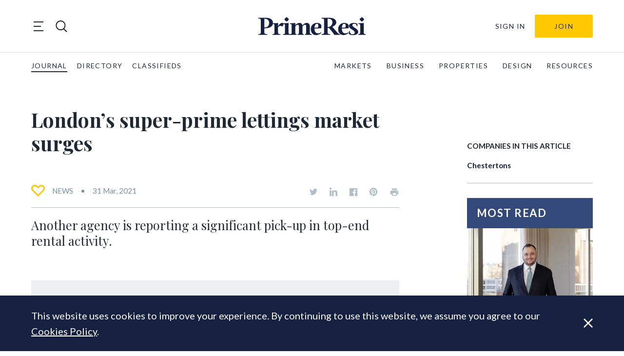

--- FILE ---
content_type: text/html; charset=utf-8
request_url: https://www.google.com/recaptcha/api2/anchor?ar=1&k=6LfAlPkqAAAAAAqHGkeXshG8GqJaX3SxlKKb_Gef&co=aHR0cHM6Ly9wcmltZXJlc2kuY29tOjQ0Mw..&hl=en-GB&v=PoyoqOPhxBO7pBk68S4YbpHZ&theme=light&size=invisible&badge=bottomright&anchor-ms=20000&execute-ms=30000&cb=gjbzounmhq8p
body_size: 49834
content:
<!DOCTYPE HTML><html dir="ltr" lang="en-GB"><head><meta http-equiv="Content-Type" content="text/html; charset=UTF-8">
<meta http-equiv="X-UA-Compatible" content="IE=edge">
<title>reCAPTCHA</title>
<style type="text/css">
/* cyrillic-ext */
@font-face {
  font-family: 'Roboto';
  font-style: normal;
  font-weight: 400;
  font-stretch: 100%;
  src: url(//fonts.gstatic.com/s/roboto/v48/KFO7CnqEu92Fr1ME7kSn66aGLdTylUAMa3GUBHMdazTgWw.woff2) format('woff2');
  unicode-range: U+0460-052F, U+1C80-1C8A, U+20B4, U+2DE0-2DFF, U+A640-A69F, U+FE2E-FE2F;
}
/* cyrillic */
@font-face {
  font-family: 'Roboto';
  font-style: normal;
  font-weight: 400;
  font-stretch: 100%;
  src: url(//fonts.gstatic.com/s/roboto/v48/KFO7CnqEu92Fr1ME7kSn66aGLdTylUAMa3iUBHMdazTgWw.woff2) format('woff2');
  unicode-range: U+0301, U+0400-045F, U+0490-0491, U+04B0-04B1, U+2116;
}
/* greek-ext */
@font-face {
  font-family: 'Roboto';
  font-style: normal;
  font-weight: 400;
  font-stretch: 100%;
  src: url(//fonts.gstatic.com/s/roboto/v48/KFO7CnqEu92Fr1ME7kSn66aGLdTylUAMa3CUBHMdazTgWw.woff2) format('woff2');
  unicode-range: U+1F00-1FFF;
}
/* greek */
@font-face {
  font-family: 'Roboto';
  font-style: normal;
  font-weight: 400;
  font-stretch: 100%;
  src: url(//fonts.gstatic.com/s/roboto/v48/KFO7CnqEu92Fr1ME7kSn66aGLdTylUAMa3-UBHMdazTgWw.woff2) format('woff2');
  unicode-range: U+0370-0377, U+037A-037F, U+0384-038A, U+038C, U+038E-03A1, U+03A3-03FF;
}
/* math */
@font-face {
  font-family: 'Roboto';
  font-style: normal;
  font-weight: 400;
  font-stretch: 100%;
  src: url(//fonts.gstatic.com/s/roboto/v48/KFO7CnqEu92Fr1ME7kSn66aGLdTylUAMawCUBHMdazTgWw.woff2) format('woff2');
  unicode-range: U+0302-0303, U+0305, U+0307-0308, U+0310, U+0312, U+0315, U+031A, U+0326-0327, U+032C, U+032F-0330, U+0332-0333, U+0338, U+033A, U+0346, U+034D, U+0391-03A1, U+03A3-03A9, U+03B1-03C9, U+03D1, U+03D5-03D6, U+03F0-03F1, U+03F4-03F5, U+2016-2017, U+2034-2038, U+203C, U+2040, U+2043, U+2047, U+2050, U+2057, U+205F, U+2070-2071, U+2074-208E, U+2090-209C, U+20D0-20DC, U+20E1, U+20E5-20EF, U+2100-2112, U+2114-2115, U+2117-2121, U+2123-214F, U+2190, U+2192, U+2194-21AE, U+21B0-21E5, U+21F1-21F2, U+21F4-2211, U+2213-2214, U+2216-22FF, U+2308-230B, U+2310, U+2319, U+231C-2321, U+2336-237A, U+237C, U+2395, U+239B-23B7, U+23D0, U+23DC-23E1, U+2474-2475, U+25AF, U+25B3, U+25B7, U+25BD, U+25C1, U+25CA, U+25CC, U+25FB, U+266D-266F, U+27C0-27FF, U+2900-2AFF, U+2B0E-2B11, U+2B30-2B4C, U+2BFE, U+3030, U+FF5B, U+FF5D, U+1D400-1D7FF, U+1EE00-1EEFF;
}
/* symbols */
@font-face {
  font-family: 'Roboto';
  font-style: normal;
  font-weight: 400;
  font-stretch: 100%;
  src: url(//fonts.gstatic.com/s/roboto/v48/KFO7CnqEu92Fr1ME7kSn66aGLdTylUAMaxKUBHMdazTgWw.woff2) format('woff2');
  unicode-range: U+0001-000C, U+000E-001F, U+007F-009F, U+20DD-20E0, U+20E2-20E4, U+2150-218F, U+2190, U+2192, U+2194-2199, U+21AF, U+21E6-21F0, U+21F3, U+2218-2219, U+2299, U+22C4-22C6, U+2300-243F, U+2440-244A, U+2460-24FF, U+25A0-27BF, U+2800-28FF, U+2921-2922, U+2981, U+29BF, U+29EB, U+2B00-2BFF, U+4DC0-4DFF, U+FFF9-FFFB, U+10140-1018E, U+10190-1019C, U+101A0, U+101D0-101FD, U+102E0-102FB, U+10E60-10E7E, U+1D2C0-1D2D3, U+1D2E0-1D37F, U+1F000-1F0FF, U+1F100-1F1AD, U+1F1E6-1F1FF, U+1F30D-1F30F, U+1F315, U+1F31C, U+1F31E, U+1F320-1F32C, U+1F336, U+1F378, U+1F37D, U+1F382, U+1F393-1F39F, U+1F3A7-1F3A8, U+1F3AC-1F3AF, U+1F3C2, U+1F3C4-1F3C6, U+1F3CA-1F3CE, U+1F3D4-1F3E0, U+1F3ED, U+1F3F1-1F3F3, U+1F3F5-1F3F7, U+1F408, U+1F415, U+1F41F, U+1F426, U+1F43F, U+1F441-1F442, U+1F444, U+1F446-1F449, U+1F44C-1F44E, U+1F453, U+1F46A, U+1F47D, U+1F4A3, U+1F4B0, U+1F4B3, U+1F4B9, U+1F4BB, U+1F4BF, U+1F4C8-1F4CB, U+1F4D6, U+1F4DA, U+1F4DF, U+1F4E3-1F4E6, U+1F4EA-1F4ED, U+1F4F7, U+1F4F9-1F4FB, U+1F4FD-1F4FE, U+1F503, U+1F507-1F50B, U+1F50D, U+1F512-1F513, U+1F53E-1F54A, U+1F54F-1F5FA, U+1F610, U+1F650-1F67F, U+1F687, U+1F68D, U+1F691, U+1F694, U+1F698, U+1F6AD, U+1F6B2, U+1F6B9-1F6BA, U+1F6BC, U+1F6C6-1F6CF, U+1F6D3-1F6D7, U+1F6E0-1F6EA, U+1F6F0-1F6F3, U+1F6F7-1F6FC, U+1F700-1F7FF, U+1F800-1F80B, U+1F810-1F847, U+1F850-1F859, U+1F860-1F887, U+1F890-1F8AD, U+1F8B0-1F8BB, U+1F8C0-1F8C1, U+1F900-1F90B, U+1F93B, U+1F946, U+1F984, U+1F996, U+1F9E9, U+1FA00-1FA6F, U+1FA70-1FA7C, U+1FA80-1FA89, U+1FA8F-1FAC6, U+1FACE-1FADC, U+1FADF-1FAE9, U+1FAF0-1FAF8, U+1FB00-1FBFF;
}
/* vietnamese */
@font-face {
  font-family: 'Roboto';
  font-style: normal;
  font-weight: 400;
  font-stretch: 100%;
  src: url(//fonts.gstatic.com/s/roboto/v48/KFO7CnqEu92Fr1ME7kSn66aGLdTylUAMa3OUBHMdazTgWw.woff2) format('woff2');
  unicode-range: U+0102-0103, U+0110-0111, U+0128-0129, U+0168-0169, U+01A0-01A1, U+01AF-01B0, U+0300-0301, U+0303-0304, U+0308-0309, U+0323, U+0329, U+1EA0-1EF9, U+20AB;
}
/* latin-ext */
@font-face {
  font-family: 'Roboto';
  font-style: normal;
  font-weight: 400;
  font-stretch: 100%;
  src: url(//fonts.gstatic.com/s/roboto/v48/KFO7CnqEu92Fr1ME7kSn66aGLdTylUAMa3KUBHMdazTgWw.woff2) format('woff2');
  unicode-range: U+0100-02BA, U+02BD-02C5, U+02C7-02CC, U+02CE-02D7, U+02DD-02FF, U+0304, U+0308, U+0329, U+1D00-1DBF, U+1E00-1E9F, U+1EF2-1EFF, U+2020, U+20A0-20AB, U+20AD-20C0, U+2113, U+2C60-2C7F, U+A720-A7FF;
}
/* latin */
@font-face {
  font-family: 'Roboto';
  font-style: normal;
  font-weight: 400;
  font-stretch: 100%;
  src: url(//fonts.gstatic.com/s/roboto/v48/KFO7CnqEu92Fr1ME7kSn66aGLdTylUAMa3yUBHMdazQ.woff2) format('woff2');
  unicode-range: U+0000-00FF, U+0131, U+0152-0153, U+02BB-02BC, U+02C6, U+02DA, U+02DC, U+0304, U+0308, U+0329, U+2000-206F, U+20AC, U+2122, U+2191, U+2193, U+2212, U+2215, U+FEFF, U+FFFD;
}
/* cyrillic-ext */
@font-face {
  font-family: 'Roboto';
  font-style: normal;
  font-weight: 500;
  font-stretch: 100%;
  src: url(//fonts.gstatic.com/s/roboto/v48/KFO7CnqEu92Fr1ME7kSn66aGLdTylUAMa3GUBHMdazTgWw.woff2) format('woff2');
  unicode-range: U+0460-052F, U+1C80-1C8A, U+20B4, U+2DE0-2DFF, U+A640-A69F, U+FE2E-FE2F;
}
/* cyrillic */
@font-face {
  font-family: 'Roboto';
  font-style: normal;
  font-weight: 500;
  font-stretch: 100%;
  src: url(//fonts.gstatic.com/s/roboto/v48/KFO7CnqEu92Fr1ME7kSn66aGLdTylUAMa3iUBHMdazTgWw.woff2) format('woff2');
  unicode-range: U+0301, U+0400-045F, U+0490-0491, U+04B0-04B1, U+2116;
}
/* greek-ext */
@font-face {
  font-family: 'Roboto';
  font-style: normal;
  font-weight: 500;
  font-stretch: 100%;
  src: url(//fonts.gstatic.com/s/roboto/v48/KFO7CnqEu92Fr1ME7kSn66aGLdTylUAMa3CUBHMdazTgWw.woff2) format('woff2');
  unicode-range: U+1F00-1FFF;
}
/* greek */
@font-face {
  font-family: 'Roboto';
  font-style: normal;
  font-weight: 500;
  font-stretch: 100%;
  src: url(//fonts.gstatic.com/s/roboto/v48/KFO7CnqEu92Fr1ME7kSn66aGLdTylUAMa3-UBHMdazTgWw.woff2) format('woff2');
  unicode-range: U+0370-0377, U+037A-037F, U+0384-038A, U+038C, U+038E-03A1, U+03A3-03FF;
}
/* math */
@font-face {
  font-family: 'Roboto';
  font-style: normal;
  font-weight: 500;
  font-stretch: 100%;
  src: url(//fonts.gstatic.com/s/roboto/v48/KFO7CnqEu92Fr1ME7kSn66aGLdTylUAMawCUBHMdazTgWw.woff2) format('woff2');
  unicode-range: U+0302-0303, U+0305, U+0307-0308, U+0310, U+0312, U+0315, U+031A, U+0326-0327, U+032C, U+032F-0330, U+0332-0333, U+0338, U+033A, U+0346, U+034D, U+0391-03A1, U+03A3-03A9, U+03B1-03C9, U+03D1, U+03D5-03D6, U+03F0-03F1, U+03F4-03F5, U+2016-2017, U+2034-2038, U+203C, U+2040, U+2043, U+2047, U+2050, U+2057, U+205F, U+2070-2071, U+2074-208E, U+2090-209C, U+20D0-20DC, U+20E1, U+20E5-20EF, U+2100-2112, U+2114-2115, U+2117-2121, U+2123-214F, U+2190, U+2192, U+2194-21AE, U+21B0-21E5, U+21F1-21F2, U+21F4-2211, U+2213-2214, U+2216-22FF, U+2308-230B, U+2310, U+2319, U+231C-2321, U+2336-237A, U+237C, U+2395, U+239B-23B7, U+23D0, U+23DC-23E1, U+2474-2475, U+25AF, U+25B3, U+25B7, U+25BD, U+25C1, U+25CA, U+25CC, U+25FB, U+266D-266F, U+27C0-27FF, U+2900-2AFF, U+2B0E-2B11, U+2B30-2B4C, U+2BFE, U+3030, U+FF5B, U+FF5D, U+1D400-1D7FF, U+1EE00-1EEFF;
}
/* symbols */
@font-face {
  font-family: 'Roboto';
  font-style: normal;
  font-weight: 500;
  font-stretch: 100%;
  src: url(//fonts.gstatic.com/s/roboto/v48/KFO7CnqEu92Fr1ME7kSn66aGLdTylUAMaxKUBHMdazTgWw.woff2) format('woff2');
  unicode-range: U+0001-000C, U+000E-001F, U+007F-009F, U+20DD-20E0, U+20E2-20E4, U+2150-218F, U+2190, U+2192, U+2194-2199, U+21AF, U+21E6-21F0, U+21F3, U+2218-2219, U+2299, U+22C4-22C6, U+2300-243F, U+2440-244A, U+2460-24FF, U+25A0-27BF, U+2800-28FF, U+2921-2922, U+2981, U+29BF, U+29EB, U+2B00-2BFF, U+4DC0-4DFF, U+FFF9-FFFB, U+10140-1018E, U+10190-1019C, U+101A0, U+101D0-101FD, U+102E0-102FB, U+10E60-10E7E, U+1D2C0-1D2D3, U+1D2E0-1D37F, U+1F000-1F0FF, U+1F100-1F1AD, U+1F1E6-1F1FF, U+1F30D-1F30F, U+1F315, U+1F31C, U+1F31E, U+1F320-1F32C, U+1F336, U+1F378, U+1F37D, U+1F382, U+1F393-1F39F, U+1F3A7-1F3A8, U+1F3AC-1F3AF, U+1F3C2, U+1F3C4-1F3C6, U+1F3CA-1F3CE, U+1F3D4-1F3E0, U+1F3ED, U+1F3F1-1F3F3, U+1F3F5-1F3F7, U+1F408, U+1F415, U+1F41F, U+1F426, U+1F43F, U+1F441-1F442, U+1F444, U+1F446-1F449, U+1F44C-1F44E, U+1F453, U+1F46A, U+1F47D, U+1F4A3, U+1F4B0, U+1F4B3, U+1F4B9, U+1F4BB, U+1F4BF, U+1F4C8-1F4CB, U+1F4D6, U+1F4DA, U+1F4DF, U+1F4E3-1F4E6, U+1F4EA-1F4ED, U+1F4F7, U+1F4F9-1F4FB, U+1F4FD-1F4FE, U+1F503, U+1F507-1F50B, U+1F50D, U+1F512-1F513, U+1F53E-1F54A, U+1F54F-1F5FA, U+1F610, U+1F650-1F67F, U+1F687, U+1F68D, U+1F691, U+1F694, U+1F698, U+1F6AD, U+1F6B2, U+1F6B9-1F6BA, U+1F6BC, U+1F6C6-1F6CF, U+1F6D3-1F6D7, U+1F6E0-1F6EA, U+1F6F0-1F6F3, U+1F6F7-1F6FC, U+1F700-1F7FF, U+1F800-1F80B, U+1F810-1F847, U+1F850-1F859, U+1F860-1F887, U+1F890-1F8AD, U+1F8B0-1F8BB, U+1F8C0-1F8C1, U+1F900-1F90B, U+1F93B, U+1F946, U+1F984, U+1F996, U+1F9E9, U+1FA00-1FA6F, U+1FA70-1FA7C, U+1FA80-1FA89, U+1FA8F-1FAC6, U+1FACE-1FADC, U+1FADF-1FAE9, U+1FAF0-1FAF8, U+1FB00-1FBFF;
}
/* vietnamese */
@font-face {
  font-family: 'Roboto';
  font-style: normal;
  font-weight: 500;
  font-stretch: 100%;
  src: url(//fonts.gstatic.com/s/roboto/v48/KFO7CnqEu92Fr1ME7kSn66aGLdTylUAMa3OUBHMdazTgWw.woff2) format('woff2');
  unicode-range: U+0102-0103, U+0110-0111, U+0128-0129, U+0168-0169, U+01A0-01A1, U+01AF-01B0, U+0300-0301, U+0303-0304, U+0308-0309, U+0323, U+0329, U+1EA0-1EF9, U+20AB;
}
/* latin-ext */
@font-face {
  font-family: 'Roboto';
  font-style: normal;
  font-weight: 500;
  font-stretch: 100%;
  src: url(//fonts.gstatic.com/s/roboto/v48/KFO7CnqEu92Fr1ME7kSn66aGLdTylUAMa3KUBHMdazTgWw.woff2) format('woff2');
  unicode-range: U+0100-02BA, U+02BD-02C5, U+02C7-02CC, U+02CE-02D7, U+02DD-02FF, U+0304, U+0308, U+0329, U+1D00-1DBF, U+1E00-1E9F, U+1EF2-1EFF, U+2020, U+20A0-20AB, U+20AD-20C0, U+2113, U+2C60-2C7F, U+A720-A7FF;
}
/* latin */
@font-face {
  font-family: 'Roboto';
  font-style: normal;
  font-weight: 500;
  font-stretch: 100%;
  src: url(//fonts.gstatic.com/s/roboto/v48/KFO7CnqEu92Fr1ME7kSn66aGLdTylUAMa3yUBHMdazQ.woff2) format('woff2');
  unicode-range: U+0000-00FF, U+0131, U+0152-0153, U+02BB-02BC, U+02C6, U+02DA, U+02DC, U+0304, U+0308, U+0329, U+2000-206F, U+20AC, U+2122, U+2191, U+2193, U+2212, U+2215, U+FEFF, U+FFFD;
}
/* cyrillic-ext */
@font-face {
  font-family: 'Roboto';
  font-style: normal;
  font-weight: 900;
  font-stretch: 100%;
  src: url(//fonts.gstatic.com/s/roboto/v48/KFO7CnqEu92Fr1ME7kSn66aGLdTylUAMa3GUBHMdazTgWw.woff2) format('woff2');
  unicode-range: U+0460-052F, U+1C80-1C8A, U+20B4, U+2DE0-2DFF, U+A640-A69F, U+FE2E-FE2F;
}
/* cyrillic */
@font-face {
  font-family: 'Roboto';
  font-style: normal;
  font-weight: 900;
  font-stretch: 100%;
  src: url(//fonts.gstatic.com/s/roboto/v48/KFO7CnqEu92Fr1ME7kSn66aGLdTylUAMa3iUBHMdazTgWw.woff2) format('woff2');
  unicode-range: U+0301, U+0400-045F, U+0490-0491, U+04B0-04B1, U+2116;
}
/* greek-ext */
@font-face {
  font-family: 'Roboto';
  font-style: normal;
  font-weight: 900;
  font-stretch: 100%;
  src: url(//fonts.gstatic.com/s/roboto/v48/KFO7CnqEu92Fr1ME7kSn66aGLdTylUAMa3CUBHMdazTgWw.woff2) format('woff2');
  unicode-range: U+1F00-1FFF;
}
/* greek */
@font-face {
  font-family: 'Roboto';
  font-style: normal;
  font-weight: 900;
  font-stretch: 100%;
  src: url(//fonts.gstatic.com/s/roboto/v48/KFO7CnqEu92Fr1ME7kSn66aGLdTylUAMa3-UBHMdazTgWw.woff2) format('woff2');
  unicode-range: U+0370-0377, U+037A-037F, U+0384-038A, U+038C, U+038E-03A1, U+03A3-03FF;
}
/* math */
@font-face {
  font-family: 'Roboto';
  font-style: normal;
  font-weight: 900;
  font-stretch: 100%;
  src: url(//fonts.gstatic.com/s/roboto/v48/KFO7CnqEu92Fr1ME7kSn66aGLdTylUAMawCUBHMdazTgWw.woff2) format('woff2');
  unicode-range: U+0302-0303, U+0305, U+0307-0308, U+0310, U+0312, U+0315, U+031A, U+0326-0327, U+032C, U+032F-0330, U+0332-0333, U+0338, U+033A, U+0346, U+034D, U+0391-03A1, U+03A3-03A9, U+03B1-03C9, U+03D1, U+03D5-03D6, U+03F0-03F1, U+03F4-03F5, U+2016-2017, U+2034-2038, U+203C, U+2040, U+2043, U+2047, U+2050, U+2057, U+205F, U+2070-2071, U+2074-208E, U+2090-209C, U+20D0-20DC, U+20E1, U+20E5-20EF, U+2100-2112, U+2114-2115, U+2117-2121, U+2123-214F, U+2190, U+2192, U+2194-21AE, U+21B0-21E5, U+21F1-21F2, U+21F4-2211, U+2213-2214, U+2216-22FF, U+2308-230B, U+2310, U+2319, U+231C-2321, U+2336-237A, U+237C, U+2395, U+239B-23B7, U+23D0, U+23DC-23E1, U+2474-2475, U+25AF, U+25B3, U+25B7, U+25BD, U+25C1, U+25CA, U+25CC, U+25FB, U+266D-266F, U+27C0-27FF, U+2900-2AFF, U+2B0E-2B11, U+2B30-2B4C, U+2BFE, U+3030, U+FF5B, U+FF5D, U+1D400-1D7FF, U+1EE00-1EEFF;
}
/* symbols */
@font-face {
  font-family: 'Roboto';
  font-style: normal;
  font-weight: 900;
  font-stretch: 100%;
  src: url(//fonts.gstatic.com/s/roboto/v48/KFO7CnqEu92Fr1ME7kSn66aGLdTylUAMaxKUBHMdazTgWw.woff2) format('woff2');
  unicode-range: U+0001-000C, U+000E-001F, U+007F-009F, U+20DD-20E0, U+20E2-20E4, U+2150-218F, U+2190, U+2192, U+2194-2199, U+21AF, U+21E6-21F0, U+21F3, U+2218-2219, U+2299, U+22C4-22C6, U+2300-243F, U+2440-244A, U+2460-24FF, U+25A0-27BF, U+2800-28FF, U+2921-2922, U+2981, U+29BF, U+29EB, U+2B00-2BFF, U+4DC0-4DFF, U+FFF9-FFFB, U+10140-1018E, U+10190-1019C, U+101A0, U+101D0-101FD, U+102E0-102FB, U+10E60-10E7E, U+1D2C0-1D2D3, U+1D2E0-1D37F, U+1F000-1F0FF, U+1F100-1F1AD, U+1F1E6-1F1FF, U+1F30D-1F30F, U+1F315, U+1F31C, U+1F31E, U+1F320-1F32C, U+1F336, U+1F378, U+1F37D, U+1F382, U+1F393-1F39F, U+1F3A7-1F3A8, U+1F3AC-1F3AF, U+1F3C2, U+1F3C4-1F3C6, U+1F3CA-1F3CE, U+1F3D4-1F3E0, U+1F3ED, U+1F3F1-1F3F3, U+1F3F5-1F3F7, U+1F408, U+1F415, U+1F41F, U+1F426, U+1F43F, U+1F441-1F442, U+1F444, U+1F446-1F449, U+1F44C-1F44E, U+1F453, U+1F46A, U+1F47D, U+1F4A3, U+1F4B0, U+1F4B3, U+1F4B9, U+1F4BB, U+1F4BF, U+1F4C8-1F4CB, U+1F4D6, U+1F4DA, U+1F4DF, U+1F4E3-1F4E6, U+1F4EA-1F4ED, U+1F4F7, U+1F4F9-1F4FB, U+1F4FD-1F4FE, U+1F503, U+1F507-1F50B, U+1F50D, U+1F512-1F513, U+1F53E-1F54A, U+1F54F-1F5FA, U+1F610, U+1F650-1F67F, U+1F687, U+1F68D, U+1F691, U+1F694, U+1F698, U+1F6AD, U+1F6B2, U+1F6B9-1F6BA, U+1F6BC, U+1F6C6-1F6CF, U+1F6D3-1F6D7, U+1F6E0-1F6EA, U+1F6F0-1F6F3, U+1F6F7-1F6FC, U+1F700-1F7FF, U+1F800-1F80B, U+1F810-1F847, U+1F850-1F859, U+1F860-1F887, U+1F890-1F8AD, U+1F8B0-1F8BB, U+1F8C0-1F8C1, U+1F900-1F90B, U+1F93B, U+1F946, U+1F984, U+1F996, U+1F9E9, U+1FA00-1FA6F, U+1FA70-1FA7C, U+1FA80-1FA89, U+1FA8F-1FAC6, U+1FACE-1FADC, U+1FADF-1FAE9, U+1FAF0-1FAF8, U+1FB00-1FBFF;
}
/* vietnamese */
@font-face {
  font-family: 'Roboto';
  font-style: normal;
  font-weight: 900;
  font-stretch: 100%;
  src: url(//fonts.gstatic.com/s/roboto/v48/KFO7CnqEu92Fr1ME7kSn66aGLdTylUAMa3OUBHMdazTgWw.woff2) format('woff2');
  unicode-range: U+0102-0103, U+0110-0111, U+0128-0129, U+0168-0169, U+01A0-01A1, U+01AF-01B0, U+0300-0301, U+0303-0304, U+0308-0309, U+0323, U+0329, U+1EA0-1EF9, U+20AB;
}
/* latin-ext */
@font-face {
  font-family: 'Roboto';
  font-style: normal;
  font-weight: 900;
  font-stretch: 100%;
  src: url(//fonts.gstatic.com/s/roboto/v48/KFO7CnqEu92Fr1ME7kSn66aGLdTylUAMa3KUBHMdazTgWw.woff2) format('woff2');
  unicode-range: U+0100-02BA, U+02BD-02C5, U+02C7-02CC, U+02CE-02D7, U+02DD-02FF, U+0304, U+0308, U+0329, U+1D00-1DBF, U+1E00-1E9F, U+1EF2-1EFF, U+2020, U+20A0-20AB, U+20AD-20C0, U+2113, U+2C60-2C7F, U+A720-A7FF;
}
/* latin */
@font-face {
  font-family: 'Roboto';
  font-style: normal;
  font-weight: 900;
  font-stretch: 100%;
  src: url(//fonts.gstatic.com/s/roboto/v48/KFO7CnqEu92Fr1ME7kSn66aGLdTylUAMa3yUBHMdazQ.woff2) format('woff2');
  unicode-range: U+0000-00FF, U+0131, U+0152-0153, U+02BB-02BC, U+02C6, U+02DA, U+02DC, U+0304, U+0308, U+0329, U+2000-206F, U+20AC, U+2122, U+2191, U+2193, U+2212, U+2215, U+FEFF, U+FFFD;
}

</style>
<link rel="stylesheet" type="text/css" href="https://www.gstatic.com/recaptcha/releases/PoyoqOPhxBO7pBk68S4YbpHZ/styles__ltr.css">
<script nonce="IAyLMAlhOaHefGTtvx2M7g" type="text/javascript">window['__recaptcha_api'] = 'https://www.google.com/recaptcha/api2/';</script>
<script type="text/javascript" src="https://www.gstatic.com/recaptcha/releases/PoyoqOPhxBO7pBk68S4YbpHZ/recaptcha__en_gb.js" nonce="IAyLMAlhOaHefGTtvx2M7g">
      
    </script></head>
<body><div id="rc-anchor-alert" class="rc-anchor-alert"></div>
<input type="hidden" id="recaptcha-token" value="[base64]">
<script type="text/javascript" nonce="IAyLMAlhOaHefGTtvx2M7g">
      recaptcha.anchor.Main.init("[\x22ainput\x22,[\x22bgdata\x22,\x22\x22,\[base64]/[base64]/[base64]/bmV3IHJbeF0oY1swXSk6RT09Mj9uZXcgclt4XShjWzBdLGNbMV0pOkU9PTM/bmV3IHJbeF0oY1swXSxjWzFdLGNbMl0pOkU9PTQ/[base64]/[base64]/[base64]/[base64]/[base64]/[base64]/[base64]/[base64]\x22,\[base64]\x22,\x22wphhHQFjWUNGFltxMCjCsU/Cg8KVGC3DgDLDgQTCoyLDkg/[base64]/[base64]/[base64]/e0XDv0vDg2Y5K8Obw4hyUMKrGCjChHzDmkBVw5RhMQnDqsKOwoouwoXDpRLDjkdebhlcGcK0QQolw6p/[base64]/DssOqwqfCrcKfwq/DmMOVYsKAwoUpZcK9w5UJwpLCpAA/[base64]/[base64]/DkwMNcnLCksKkworDu04qw4nDv8OfwqwfwpPCo8KUwpDClcKec2EuwrbCkHXDqVBgwrjCisKdwq91M8Kvw79kFcORwoYqCMKpwobCt8KiK8OyMMKvw4rCslTCvMKaw5cCacO9H8KdUsKbw7/CiMOSF8O2albDniYJw4Zzw5fDisOfH8OFMMOtIsOkFWwoZRbCgQfCs8KtMQZ2w4EXw7XDoGFfMyfCnhVsSMKcHMORw4vDuMO5wqXCnDzCuULDonlIw6vCgwXCicOwwqPDsgvDr8KLwpdQwqNWw5U5wrACARPChC/Dk0ERw7TCqRl0K8OswqA0wrtHE8K9w4nDj8OOKMKbw67CpyDCuGfDgTTDtcOgDmAKw7pCT1FdwpzDllJCOi/Cg8OYGcK3GFzDjMKASMO2ccKJTF7DnmHCj8O/I3srZcOcT8Kjwq/DvUfDh3JZwpbDtMOBOcOdw5vCm0XDscOUw6TDosK0ecOswo3DmRRJw7ZOG8Krw4PCnFwxPE3DoVhFw5PDhMO7T8O3w47CgMKjFsOqwqd5aMOOM8OlZMOuSWc6wpk6wrckwqkPwqrDhDBdwr5uT2TCjHc9wp/Ch8KUGRhARH5zQA3DisO4w6zCogtpw7UQARJvMl15wq8NRV01YHpWLwrCsW1zw6fDtXTDusKQw5DCu15mI05mwonDhmPCvcO6w6hDw7pYw7rDisKCw4MgTVzCisK5wo4+wqNFwr7Cr8K6w6/[base64]/XcOuNwfCqsKSw4pvwofDlhbCpkfCnsKbwqEZX1cHEHXCtsOiwrvDvCfCo8K4ZMKzPyUuVcKswqVyJsObwoIAb8OVwpVtRMO3DMOYw7AILcKND8OCwq3Cp1tWw64qekvDgGHCrMKtwr/[base64]/Ghwmwp4Lw6BFJTTDshh7F8OZwrRMw4zDvlFNwrxbc8OtFsO2wqPCocKfw6XDpEUJwoRqwo/CqcOfwrfDtU/[base64]/w7fCkFnCgHVheWJFVsO2FHk/SxLDvGPCv8Odwo/CiMOYExHCtU/Csj05VAzCrsOyw7B9w7Nuwq97wohudgTCoHzDlsOSe8ObJ8KVRS4/w53CimsTw5nCsinDvcOzC8OoPljCoMOfw63DmMKIw6xSwpDCgMOXw6LClHp+w6tvOy7DpcKvw6bCicK/Tg8FGSE9wrY4ecK0woxHKcKNwrTDtMO3wpHDhcKswoZsw7PDvcOnw5JvwqoCwrPCjgsEasKgZWxTwqjDu8KVwp1Zw5sEw4zDozAGTcKIPsOnGU4KJmhUBHE0Xg3CpDjDvgvCgsKZwrgqw4HDjcO8XzAOciQBwphzIMOowqLDqsO/wptsfMKXw74LdsOWwqYHd8O4YW3ChcK0LTHCtcO2EUIdCMOjw5RidkNHC3/CncOIR0pOAhLCmWkYw4LCsAZzw73DmEPDjT0Dw57DiMOoJTnDgsOqNcKmw6JEOsOCwqF0w6B5wrHCvsOewpQQbjLDtsOgTihGwpnCtlRzEcKcTTbDr1RgQEjDgMOeckLCpsKcw4t/wozDvcKJCMOkJQHCmsOWf2ooOQRCBcOLIU0/w5J+JcOzw7/Ciwo4LGvCuwzCoQkAcMKqwqVyYEoNZ0XChcKxw6sbJMK1YcObZAEUw5tXwqrCuwzCi8Kyw6bDs8KZw7DDrjASwpTCtlI1wpzDisKmTMKXw5jCtsKdcG/DjMKCQMKvJcKAw4l3fcOvbhzDksKHFBzDgsO/wqHDgMO9NsK+w7bDoXXCssO+fMKhwpAGBS3Du8OPaMOgwq9iwopkw7A/SMK0U3dPwpd3wrUNLcKjw4rDl2dZZMOKWnVlw53DosKZwrsHw6onw7ltwrPDqsO/d8OVOsOGwoZzwonCj1TCncO6VEhDT8OHM8KDVhV2d23CiMOMcsO/[base64]/Dk8KlcsONBcKPVMOYw6R9wq91w4pewqLCjsKNw5UAJsKwQ0vDoCLCngbCqcOAwpXDvSrCtsKjZWhScibDoDnCiMKjWMKdZ0DDpsKbL012RMO2VQXCj8KvDsKGw6N/XT8Vw4XDosK+wqTDjQsqwqbDlcKbLsOgPsOkQRrDu21ubAHDg2XCth7DmjcMwolqI8OWw5hUEMOsYsK4GMOnwrFLJTXDssKaw5EJFsO0wqp5wrnCoT1Yw5/[base64]/DlcKfwq5Yw4IJY8OxwphSwqXCnmEbB8O1w6jDiAJawqvDmsKEQzQZw7hmwpXDosOzw5FVfMKrwrwzw7nDisKUCsODRsOxw647ODTCncOrw49eKzrDgUvCk3oWw7rCjBUBwqXCmcKwacKLKGAEw5/DnMOwEhLDj8O9KW3DixHDjjzDgwsTdMKNNcKeTsObw6Zpw5EbwrLDncK3woDCvTjCq8OrwrlTw7nDgUDDlXxVLDMMCSfDm8KhwrsEP8OTwq17woNYwoomW8KZw6/DgcOachgoBsOswpACwo7ClRofEsONaTzCl8ObO8O0ZMOHw5dIw5V6dsOfecKfGMOIw6fDpsO/w5LCpsOMCDnCqsOAwqsnw5rDo3xxwp9SwpnDjRFdwpPCikJbwrnDssOXFQI5XMKBw65tKXnDsk/DksKrwpQRwrPCsnXDgsKfw5gJUyAjwrVYw4PCncKyAcO6w47DosKUw4kWw6DCuMOhwrEQCcKjwocLw5bCrD4KHR5Cw5/[base64]/f8Oaw7LCtgbCpMKswpvDo8KXBRjDijTCo8KxAMOrD0o/[base64]/[base64]/CrC/DhMKkw41VwrIBwq/CvHsLWMO3WkhIwprCkwnDusOhw5IRwp3CjMOuf1gETsKfwqbDmsKkYMOdwrt6wpshw6dQasOjw7fCmsKIw4HDgsOBwqEiLsOZNCLCthBrwqEUw49mIsKwCgh1BgrCmMKbazxJOEt6wqBHwqTChD/CtEBLwoAZOcOxasOrwqFPYcKYNmgew4HCusKHbcOmwrnCvD5RDcOYwrbCpsOJXzDDsMOrUMOFw4TDosKdDsOhf8OUwqrDjlMqw6wCw6bDizxMQMKhFCNyw7/DqR3Cv8ORJsOMYcK5wozDgsOFUMO0w7nDjsOPw5J9eGZWwovCtsKrwrdBRsOXKsK/wocBIcK+wrBXw73Cv8OXfcOQw4TDmMK+AmbDnwDDosKrw5vCssKvY05+OsOeW8OkwqZ4wpEyCQcYKyluwpTCg1XCncKFIgnCmVXCpxVub3vDvCg6BsKbR8OUH2bCl17DsMK8woBNwr0XWSvCu8Kpw68GAX/CrQfDi3plGMOyw5zDvTJkw77Ci8OoNVlzw6/DrcOkR3nDumhPw69QasOIWMKCw4/DhH/DlsKvw6DCg8KSwr5UUsOUwpDDsjEJw5rDkcO3YzHCuzQaAmbCtG7DucOOw5dLKCLDrmLCq8ObwpILw53CjVbDgH8zwrvCgn3Cq8OcJAE/BFvDgGTDkcOpw6TDssK7bCvCjlnDo8K7U8Ogw6nDgTxUwpBOIcKiaFRqYcOFwos7wr/[base64]/DscKwAMOVw7HDhMObw5nDrEbDtil/[base64]/[base64]/ClMOmbMKSw57Coi1Lw708JMO+w4NuKWvCuxZBfcKUw4jDhsOew5PDtRsvwoxgeSPDqFLCkS7DnsKRPQ04wqPCjsKlw5fCvsOHw4/[base64]/wpjDkRzClnQPw7oLw4hPwrzCmkYBEhdSwo5Cw53CncK3bFViL8Kiw4UbJW5Fwo16w5wSK24+wojCglnDsmwuc8OVNhPClsKmLA8jIGTDp8O/wo3CqCFWfsOnw4rCqRh2KQjDpBTDoWkmwrdHJMKcw7HCr8KOBmUuw4/CqADCoEZ/wo0LwoDCrTY6eUQXwprDjsOrD8KgAWTDkVDCisO7w4HDrm8YecKAcCjCkAPCtsO3wr9RSCjCgMKCbB5aEgrDgMOjwphCw6TDs8OOwrbCmMOawqXDvg3CmHYwByd6w7DCo8KhNhTDnMKuwqFkwpnDmMOvw5fCjMOKw5TCp8O2wqfCi8K0FcO0Q8Kywo3CjEMmwq3CvQU/ZsOIVgM+M8Olw4JXwpJ3w4jDpsKVIERnwrkjacOLwrRbw4vCtS3CqXjCsD0Qw5bCm09bw6x8FE/Cu3LDgcOdNMKYYzwZJMK0IcOgbhDCrBbDusKQUhjCrsOcwrbCuH5VcMO4NsKww4gPJMOPw5/Cqk4ow4zDgsOoBhHDiyTCp8K1w4PDoTrDq0B/[base64]/aMO6ScKFwpbDo8OQw4PDkw/Du8K1fcKINkvDtcK2woN0UULDm0PDoMKtPFZtw4hjwroKw41UwrPCs8KwfsK0w57DgsOICDANwqd5wqMDacKJN1Nnw41lwpfDp8KVXhVZMsOFwpbCqsOHwqjDmiEgPsOoIMKtfzEUeGXCrlY5w6/DjcOSwqbDhsKyw5fDm8K4wp0PwovDoDYTwrkEMR9WA8KHw4XDlATCpBzCrmtDw4XCl8OdJRvCumBLLlnCuGPCkmIgw55Fw67Dg8KBw4PDkF/DtMKmw7TCqMOWw5FCc8OaAcOkDBNWN309RMK9w6gkwp5mw5khw6wqw59Rw7Mzw4DCjsOcBB9xwp5zQyPDtsKCR8Khw7bCsMK6ZsOOPRzDqAPCp8KBQTjCvsK7wpzCtMOrPMOmdMO2N8KHThvCr8KxRA1qwqZYKcKVw60Dwp7DkcKRHz5gwogHaMKefcKLMT/ClW/[base64]/wprDqHsEZ0RqBcKow7ZlW3LCocKCBMOlKcKrw5Qcw7XDvhHDmVzCqSDCg8KQO8KoWipPSRp8V8KnEsOwM8O1FGo/w6vDtS7Dp8OzAcKAw4zCh8KwwpFAbMO/w5/DphzCgsK3wo/CiQ9rwrlWw5nCsMKfw4/DiT/DhTM3wq7ClcKOw5oJwpDDsSojw6DCpXNbFsOwL8O1w69rw7A4w7bDosO8Jitkw7Vpw5/Cq0vDjnXDhBbCgG0uw5tZZsK3d1rDqBs0QHoCZ8KLwp/CmRVYw4rDrsO9w7HDkVtGHmo3w6XCsnvDnF8BMgRDW8KowocYKMOPw6fDmydVHcOmwo7Ch8KnQMOqAcO3wqZFVMOCHFIefsOzwr/CpcKTwrRDw7kSWmzClQnDusKCw4bDisOxCzFCf3otOGfDoUfCqx/Djy5wwqrClU/[base64]/CkMOGIMKIe3LCsjELUMKpw4tvw5l+wqrCjcOiwpfCg8KsEMOUezTDpsOFwpDChlpmwq4uQ8Kow7l0AMO7N3DDt1fCvxgIN8K1M1bDvsK0w6XCpTfCoizCqcKqGEpDwqfDgwfDgWjDsWNtIsKXZMKqJk7DocKJwq/DpsK9eCnCmjsWWcKWJsO1wq8hwq/[base64]/w4rCpCocw68zwpt8wrzDgmbCvX7CmxHDnl/Dlh/CjwkHYhwQwpvCoDPDs8KtCTgxLRjCsMK1TDjDsiDDmhTCo8KSw4nDtcOOH2XDkxkrwqwgw6Bcwq18w79OQsKXLGpOARbCgsKIw649w74oDsOFwoBCw6HDil/ChMK0M8KvwrbCn8KSOcK+wpDDuMOwZMOLZMKqw7TDkMONwrsnw54Jwp3DoC5mworCrlfDncOrw6QLwpPCrMKSDi3CssOFPzXDq03CvsKGKiXCrcOtw7XDsgcTwr5qwqJ6MsKjU013ZnYSw5lcw6DDhi8NEsO8NMK+KMKqw5/[base64]/Gg8Zw73DqMKRTcOef8O1wqhkwrHDu0/[base64]/[base64]/woTCuyzDrsOfC3fCuy5bEwp5wonCiDEbwq0RXE/Cl8OZwpzCnR7Cn1nDuy4bw7XDg8KZw4Umw5FqeWnCjsKlw7PDisOtRsOfXsKBwo5Jw54WWCzDt8KqwqrCohUSeVbCsMOtfMKsw7Zzwr3CuwptFsOSMMKZaUzCpmoADSXDhkjDuMObwrVMdsKVeMKTw4QgP8K9OMOFw4fCi3rCg8OVw6opbsOBSS8WBsK7w6bCt8ONw7/[base64]/DhjkUFcOqSVDCpsOuGcOkwp18FcKwworCjMOHw6XCmhXCm2UqJR4XKnYnwrzDoDhDZifCk013wqHCusOHw65SM8Ovw4nDtF4KE8KyGgDCo3jCmh8CwpjCm8KQKCxGw6/[base64]/[base64]/CtsOeCVPDhsOkXHfDozQCZGtowqJ2wpJkw6PCrsKMwpDCksORwqY6RgnDk0k/[base64]/[base64]/[base64]/DusOQwqnClDNtVsK3fwYzwoY3w7XCjcO+IMO7WcOZw4RZwonDksK1wrXDv1kxWsOpwoJiwoLDqVMIw7XDjhjCrMOcw5gKwpfDsCHDihFNw7J1SMKLw5DCgV7Dk8Kiw6vDuMOYw6ggDMOAwo8dJMK6ScO2dMKhwovDjgZKw4RXYHALCFc4TSvDmsK/LDbDjcO3asOiw6PCgQPCi8K+cRcCMcOmQAsUTsOCbwXDvyk8GcKVw7nCtMKzPXbDqz/Dv8OGwqPCkMKqZsKJw77CpQbCtMKYw61/w4A1EAjDsCoawrpZwoZNOFxSwoDCk8K3NcOHTFjDuBcpwovDgcOqw7DDgk1sw4fDlsKBXMK/NjYBahXDi2INJ8KIwrnDo0Q2ZxtNSzPDj1LCrB0Mw7UfAVnDrAbDo0RjFsOaw7/Cp0/DksOuQVRwwrhvZUEZw6DCisOqwr0QwpFWwqBYwp7Dg0gYfnrDkRYxMMOORMKlwrXCvTXCnRLCjRwNaMKowptHAB7CvsO6wpzDmg3DjMOwwpTDpE93XT3DiETCgcKwwqUuwpLCpHFQw6/Dhg8Pwp/Cmmc+KsKCZMKHOsKEwrRUw67CusO/NWfDhTnCjSnCuW7DmG7DunjCkSfCssKDHsKtJMK4A8KaHnLDi3EDwp7CrXUOEh4YIijCnXvCpDnCsMKfbGZNwqdUwppQw53DrsO9eFgww5zCgMKhwqLDpsK+wp/Ds8KoVXDCnAcQJMKLwr/DtlxbwqB/NknCgjl7w7PCsMKJYA/CrsKje8KDw6fDkAoIH8OtwpPChDBiGcOMw64pw6pWw4fDsFfDiy0PTsOXw6kvwrM+wrc4PcO0dQnChcKXw6QbHcKYYMKqcV7DqsKaNDw/w6Elw7fClcKRXifCiMOIRMK3ecKkZcO/[base64]/DncKwNcO0w4bCtF1nw7E4XkkZw6ssf8OYXGFVw6Y1wqHClX4/w6fCt8KJKTAGdxnDmG/CucOTw5nDlcKLwr9TUlRfw5PDtiXCn8OVQiFvw57CkcKLwqZCAnRJwr/Dn3bDh8ONwqAFRMOoScKYwp3CsmzDnMOwwpRuwog8AMODw4kTTsOIw7bCv8Kjwq3Drn7Dm8KAwqJlwqgOwqNUZ8KHw75nwq7DkDZiGWbDnMOfw4UuSTkRw5bDvDDDh8KSw7cswqPDrR/Dglw/W0fChEzDmFNyAk/DkSzDjcKmwoXCm8K7wrkLW8K7QsOhw4nDixvCkEjCgjbDgQXDvE/CtcOsw6RCwqlowq5eaiTCkMOkwq7DpcOgw4fClXzDicKNw7kQIjA3w4UUw4VDFDDCtsO2wqoyw7VTbw/CsMK1OMKlZ2Qmw6p7HVDCgsKtwq7DusKFYkbChB3DvcOXJ8KPZcO0wpHCiMKDGFJ/[base64]/CjzlPKwJVEizCgRnDlMKDOEtAwpzDiH4swqfDlcKVwqjDpcO7CWbCngbDlQnDiUxCAMOZCDB7wp/Cr8OoDMOHPU4IVcKNw5sUw4zDo8OFeMKyUVXDnQ/Ch8K4LMOqJcK+w5gMw5TClDc8ZsKjw7EbwqFIwpB5w7JSw7A3wpPDpMK0VVDDiVRyaT/CkV3CuiY2Hwodwo8Lw4rDo8OHw7YOesK2cmtZOsOENMOsSMKtwqJZw4pnZcOdXUhnwqDDisKawrHCoh5sd1vCkyQkLMKteEnCsgTDtW7CvsOvYMKdw7rDnsOwQcO/XXzCpMOwwrxlw54eTMO7wqXDhmbCksKnRlIMwoYSwqDCmhbDmw7CghsDwpdLPxHCg8OjwpfDqsKVEcOXwrjCuTzDtz9qPSXCoBAJXUV5wrrCpsOZLcOkwqwow6zCpFvCqcOHEG7DpMORw4rCvh0zwpJlwqjCv1XDosOkwoAlwp4GJgDCkynCsMK/[base64]/[base64]/CowNUUgTDmRXCnSvDocKDK8OywrkSKj/ClwXCrxnCqDnCun4ow7EWwrtLw7PCphjDuAHCrcOkQXzCo3XDl8KKfMKnHisJSj/ClSoVwrHCsMOnw5fCssO5w6fDs2LCqnzCkH/DjDrCkcKQccK0wq8Cw6lNdmckwo7Ci3pCw6RxXll6w5QxBMKPNxXCqkhowoUvY8O7C8K1wrQDw4/DosO0XsOSCcOFJCYpwqzDkMKTZgYbAsKBw7I+w6HCsHPCt0XDpcOBw5MUWEQWRXdqw5dQw497wrVFw7kPKnkDYjXCpRlgwpxzwqdFw4bCucOhw7fDoSzCrcKTFhzDomvCh8Kxwpk7w5U8bmHDmsKBMl8nX2hINBLDvVxCw6/Dh8O7OcO6UcOnZC40wpg8wqXCtsKPwoRANMKSwpwDSsKew6I8w6FTJh8kwo3CvcKow6/Dp8K5RMO+wo8VworDn8OwwrtDw58EwqTDhUkRSz7DssKCQ8KHw61bRsO/f8KZRTHDrsOEMncgwqnCjsKLX8KnDEvDvwrCi8KnG8K4EMOpBMOzwowmwqjDgVNawqE+fsOWw7fDqcOXdCYSw4/CrMOlX8KMXQQgw4lCMMKdwqRQIcOwEMKZwpJMw7zCjCY3G8KZAsK7DGXDgsO2ccO2w7zDsSsvCih3DWw3HC88w6TCkQ16dMKNw63Dt8OJw6vDisOpfMOEwqPCtMO2wprDlTF4e8OTXxnCj8O/w54RwqbDlMK1JMOCQTrDgCnCtlR3w4XCr8Kmw6RtE2UjIsOvHX7Ck8OUwojDlntNecOkQgTDpW5Zw4vCnMKZYjTDry1rw67ClVjDhTJkfhDCiC0FIS01LcKEw4vDlh3DhcKweTk1w6BKw4fDpVtZQ8KzHlLDkhM3w5HCrkkqScOqw6XCvycQLS3Dq8OBTnNUIR/Crj4Nw7hZw6RpemFGwr14IsO5LsKDOSJBFXFlwpHDtMKVRDXCuT4mFHbCo1I/WsKMFsOEwpFIV3JQw6I7w5DCqwzCoMKYwoRaZjrDscOGDi3CiEc2woZtMAA1VGAPwr/DnMO2w7rCisOJw7/Dh0bCqV9LA8OhwqBqSMKJEGrCl15ewqzCm8KQwoPDoMOuw7PDqyzCil/DjsOGwp4awofCm8OxSm9EaMOew4fDi23DtzvClAbDrMKaFDp7N2wrQ0tbw5wPwpxVwrvCp8K2wohxw7/DlULCj0nDuDc2A8KFEwNZX8KOE8KqwpLDn8KYN2tmw6LDgcK3wpNaw7XDjcKcTzfDusKUM1vDpGRiwpQpTsO0JRJDw6AAw4kEwrPCrWzCriNLw4/Dj8Kfw5FOWMOmwpPDtcK9wqLCvXfDvDhbeUTCvMKiRF00w79xwolfwrfDjRZTHsK1eWADRV7CqMKXwp7Dqm9SwrMjK1oIBj5vw7d5JBYyw5R4w7gOeTZNwpvDkMKkwrDCqMKKwpYvNMO/wqHCosK1GzHDkFfCpMOkGsO6esOkw47DpcK5RyZRVgzDiW58T8OCXcKdNGsNdzYWwopMw7jCgsKSJxAJPcKjwrrDrsOkIMOXwrPDosKvR2HCjHEnw5ESDgl0w4lVw7nDv8KPJMKUdiEHRcKcwo4aW0V9RX/Dk8Okw6gNw5LDqCHDnU8+U2I6wqQXwqzDsMOQw502wq/CjxXDs8KlOMOEwqnDtMOUc0jDiSHCpsK3w60VSR05w4Uhwrwuw7rCkH/CrjwqIMOtLSNJwqDDmzHCnsOvCsKmDMKrK8K/w5HCkcKbw7B+MzR6w4zDssOEw6nDn8K5w4gNbMOUecOvw7Y8wqHDsnHCmcK/[base64]/wq4iOmx+wpsoETFQw4BmIcOZAF3CmsK0M23ChMOLEsKyJx3CgwHCpcKnw4XCg8KLUxZ0w5VEwqxrOUJXOsOaTcK3wq7CgMOJHmHDl8ORwpxewoQ7w6pqwoTCusK7XMKPw5/DoG/DgTTCmMK6JcOkGw0PwqrDl8KbworChztpw7/CgMKZw5soM8OBLcOpZsO1Qg0yY8OWw4bCqXs7ecOnfysyUgrCgGzDucKHGXRhw4XDjX12wp52ISfDoTE3wo/DrzzDrAsAaR1Hw6LCnhxyTMO7w6ETwpDDlH4cw6/[base64]/Cp13DnsOrcwXDrGXDi8Kiwp5iFcK2HcOcdMKQXinDoMOcFMOoGsOzGsOlw6zDuMO+a1Few63CqcOoMRDCgMKbE8KIGcOVwo85wo4+dsORw6/DkcO/PcOQPx3Dg0/CmsOzw6gAw4Vjw79Nw63CjgbDv0vCixnCkhDDjcKOd8OpwpzDs8K2w7nDtcOdw6zDtUM5DcOIfHXCtCYfw4fDtkVqw7oyH1bDpB3CnE7DvcKfaMOCFsO0QcOAcCJxK18Swr5TPsKcw7/CpFIkwooYwpHDgsK0eMOGw6gIw4nCgBjClDhAVSrDqBbCiTsSwqpiw4pZEEbCi8O/w43CvcKww6Inw43DlsOjw4xHwrEHbcO+EMObE8K/QMOww7jCusOmw4jDlMK1DHszIglGwr3DscKEOgnCuFJPVMOiHcOgwqHCtMKOAsKPacKXwo/Dk8KYwqPCjsOKOQpbw6Jgwpo2GsOxA8OITMOGw5xGHsK/IxLCol/[base64]/ejDDkMOEB8Kyw751wpzDqMK5wr7CmTbDhcKXRMKpw5bDpsKgAsOmwpjCpUjDrMOoGATDuiULJ8O2wpjCmsKyJjd1w7kdwrYsGFkyQcOWw4fDj8KBwqvCgkbCjsOfw5JdOC/CgMOmT8KqwrvCmSk5wqHCj8OywqUrIcOpwp9rQ8KAJDzChsOlJyTDoE7CizXDiSLDlcOkw4wTwrfDtXRfFXhww4zDgGrCrSB4J20/CMOqcMKmciXDvcOiFFE5RWXDjBzDnsOew6QLwrTCjsKLwp87wqYVw7zCtV/Cr8K4TQfCi0/CnkEow6fDtsOCw41DU8KMw7TCp2Jhw7LCuMK3w4Isw6fCpDg3GMOqGgTDqcKjKcOTwqIdw4F3NCDDpsKsDxbCgUdCwoAeTMOZwqfDkgXCp8O1wp5yw5PDqRpwwr09w6zCqB3CngHDgsOwwqXDugTDiMKPw5rCp8ODwqgzw5fDhjUQeXxAwohyWcKdP8KhMsKYw6MnFH/DuE7DlwLCrsKAKm/[base64]/EWpdw4TDqioQwpLCsWMGw6fCksKRa8Kew6hTw5QtRMOMPRXDgsKbQcOwQTLDlFVzInRcO1bDmmhgOnXDtcOwIFE4w7h8wpYMDXcSBMO3wpLCm1XCk8OVYBDCvcKGAmgKwr8Mwrs6XMKMMMO0wpkSw5jCvMKnwoZcwoNSwqgdIw7DlS3CpsK5LGhnw57Dtm/CoMKBwrVMc8OLw5fDqnQRacOHOFfDsMKCYMOIw4d9w4pSw4Fxw7ADP8OEcSYUwrFKw5zCtMODaWQyw5nCplEZHsOiw4jCicOfwqwrTmPCt8KXUcO9LQTDiS3DsGrCtsKYMALDgA7DsWXDkcKowrHCvFk9DXIaUyIeecK6RMOqw7XCqW/DlhZWw7XCqW9uBnTDp1rDusOvwqDCuVI+f8K8wrsfw4owwoDCpMOCwqooXcK6fhh+wqc9wpjClMK/JHIGJXktw79ow74Nwo7CtjXCpcKYwrw+OsKRworCi3/CkRTDrsKMRj3DnSRIFR/DncKaXQkhOQbDscOtcxd4QcOQw7tOE8O1w7TCjzXDrEtnw6N7M15Fw6kcXljDgnvCvQzDncOLw6/Cmj40JAbCin4xw4DCnMK5ZiR6B0nDjDtRcsKrwojCqxnCoQnCpcOVwojDlQnDhGvCusOgwo3DhcKXWMOtw7tPL3IlcG/[base64]/CqDMww7nDnsKNw7hcUBpwwpbDm0bCpi9VwrjDtlnDiGlXw5rDgV7ChUsywpjCqRPDkMOaFsOfYMOowqfDqhHCmcOrBsOXCUNpwqzCrHXCqcKxw6nDg8KtY8KQwofCpSoZJMOCw4jCp8KkU8O/wqLCjsKfHsKWwr9lw7JkXzUaRsOzLsKxwplQwpI6wp9CQUBnHU/[base64]/[base64]/Dr8ODT8OyMsOnwqvDhsOjC25CwqtVwqFFeWp/w5bCji3CmjJsecOgw69OMHY7wr7CosKxPmfDq0kNcRVqZcKeQsKEwojDpsOow5oeJsOqwoDDicOCw6QidxkkX8K0wpZne8KBWDPCpXjCsQAfesKlw5vDvnAxVUs+wqTDkGMGwpzDvlcKNUsHcsKGBCp0wrbDt0/[base64]/DnCXCs0/DscK4SsKdw63CicKKJsKew6LCoQt4wolNMsKBw6IFwrB3wqjCh8K+N8O3wr9qwpAmTADDhsOMwrLDkDERwpbDmsKbEMO3woszwpzDmEvCrsKxw5zCgsOGJD7DjXvDjsO1w5hnwrHDuMKew71Gw5NmUVrDgBzCg2rCmsOYI8K3w4ooLCbDmcOEwqFRGD7DpsKxw4/DnQ/[base64]/DpMKcw4NVw67CuMO8F8OQwozCq10AwpnCqcKrw4VPPUJ7woDCvMOgWzs+WWLDiMKRwojDlQgiKMKbwr/[base64]/MiTDlFZmDsKncXIHX2Ivw4kBFMKWw4DClMO9JAIIw5BJKsKlP8OdwrYDa1zCmnAwf8K3JyDDtMONHcOgwo1fLcKbw4LDgzoBw7ALwqN5YsKVYFDCh8OfRsKowrXDtMOowogHQiXCuHTDsSkFwpQMw6DCqcKRYl/Dk8OqMlXDssOyaMKEVxrCvgdrw5FowqzCjDkoMcO0Dx0IwrUFaMKewrnDiE3DlGzDuDrDgMOiwozDjcKTfcOldgUgw7lUPGpNU8KtRnDDvcKdNsKqwpMZXT/CjmA9GnbDp8Kgw5A4YsK3Qw9Hw48rw4QXwoh2w6zCoijCusKsLwwwcsOWX8O4ZsKRamhTwoTDvXgQw7cYbgnDlcOJwqEhH2luw4R2wpPDksO1KsKaXwcMUUXChcKjUcOzTsOpUHMUE2/DqMKiasO0w5TDi3LDuXxbJEnDsDsbPXI0wpLCjTfDjULDqljChcOkwrTDl8OtRcOPI8O5wq1pQHRYb8Kbw5zCgcKCT8OmNg9RAMOqw59cw5nDvXtcwqDDscO9wrQowq0gw5nCtQrDhULDv1vDs8K/U8KQdRVXwonDvHnDsCQHVV3CshTCqMO6wrnDqsOdXkE8woLDh8KsfEzClsOlw7Bbw41VaMKnMMOxJsKiwpRcb8O9w7Uyw73DqEdeKmg3UMOLw7kZK8OYXmUSOQJ4VMKjWcKgwrYiw4d7wr1JQMKhE8OKD8KxXhrCi3Aaw6JiwojCqcKAc0l6VMKiw7MGJ0XCtS/[base64]/Dt0MNw4BYCABxF8KGw7TDihAKeH3Co1rCmMO2P8Oyw7LDvsOUVHoJLz5yXwzDi3fCnXvDhBs1w4Jew4RYw61TXCg2IcK9WCp5wrpTTHPCgMKLDDXCp8OCc8Ooc8OBw4jDpMKkw5M7wpRow7U0KMOqesKYwr7DpcO/wpBkNMKnw50TwrDCoMOhYsObwoFdw6gjTi8xNBU1w57CicK0CsO6w4MUw7zCn8OcPMOqwonCmwHCnHTDsjE1w5IbIsOww7DCocK1woHCqxTDsyR8LsKpZEZPw5nCvcOsR8OOwpYuw6Rmwo/Di1vDgsORB8KPb1hTwq4fw4UKbE03wppEw5LCjzIlw5VXXMONw4fDjcO7wrJ0ZMOkVy9OwpoJZMOpw5LDryDDsWE/EQZdw74Dwr3DqcOhw6HDlcKJw7bDv8KgZ8ONwpbCpFo2EMK5Y8KawoFfw6bDvsOWV2bDt8OtHVbDqMKhD8KzEjhcwr7ClS7DkQrDhMK5wq3DisOnLnxxf8Oaw6BldG16wofDiTAfdcOIw7jCg8K3B2XDrzAnaRXCnybDmsKHwpXCly7CrMKHw7XCmH/ClG3Ct05wZMOmRD5iB3/CkRIebi1ew67CvcKnLElgZiDCs8OIwpt0Gi0QQSrCtcOHwoXDt8Kow5TCtgfDvMOIw5zCrFVgwp7DusOqwoDCiMK/U37DncK3wr1rw70fwobDg8Odw7Vrw7VuGAZdGMOFQDTDsQrCt8KeWMOuH8OswonDgcOjMMOKw6tCHsOvDkPCtxEMw4IiecOlcsKsaW87w6UHNMKUAmXDgcKICTbDnMKhEMO0Rm/Cg3xGGSfCvQnCpn4ZNcOvZTl0w53DkRPCjMOkwqwaw7tjwpbDpsOiw4VGS2PDpsOVworDlm3Di8KNS8KCw7LDnB7CmFrClcOCw7vDtyRmAcK6Kg/Dsx3CtMOZw57CpDISaFDCrEXCq8O+BMKewrvDugLCgEXCnRxjw6PDqMK5XEbDmA4yQE7Dn8OJbcO2VXPDm2LDj8KoX8O3RsO/w5LDqwUnw4/DrcOrEichwoHDpwzDpXNawqlSwp/Co291DS/[base64]/DiRpTw6pGQcKcwqMWZH41w54PUMOtwqJdJMKBwpbDsMOUw404wqIwwp5hUXo/D8OXwq4IQ8KDwoTDgsKLw7dGE8K+BBRVwoIzXsOkw47Dry5wwqfDr2JQwrcYwrLDvsOMwr/Cq8Kfw57Dh05Ow5vChRQQAGTCssK7w58aMk1vDWzCqBrCtmJywoBfw6XDl2VywrLClR/DgGrCoMKYainDq0bDvEhgSjLDscKlWhxZwqHDp1rDmDDDglNxw5LCjMOQwqrDghxIw7QKUcOqAcOVw7PCvsO5T8KCQcOlwrfDisKGdsO/McOUWMO0wqvCoMOIwpwAworCpAQHw649w6Egw7kNwqjDrC7DtCfDqMOCwo3CjkFFw7PDrcOYPjNDwq3DiDnCkXLDgzjDgkxgw5AOw5MKwq4cMHQ1Alp+fcO4KsOew5oQw4/Cgg9mLCt8woTCksOjbcO7aUEdwqDDtMKcw5vDkMOewoUww6TCicOsOMOlw5/CqMO/WBQJw57ChkrCtTvCv23CnQvCuFPCqWsLc0g2wqpZwr3DgUJqwqfCjMOqwrjDlMO4wqU/wr0/FMOLwrdxDnIKw5Z9AsOtwot+w7cNH1guw4UGdynCjMO+HwhLwrjDsgLDs8KdwoPCiMK2wqrDi8KMNMKrfMKvwo4LKSVFAnPCt8KKE8Omb8KvcMKmw7XCiUfCpnrDhg0DfGEvQ8KUdXPCjwrDrXrDosO2FcOwP8O1woEyVF/DvcO6w53DmsKBAsOrwolzw4nDu2jCmQIYFENkwqrDjsOCw6/DgMKnwq0lw5VMAMKSBnXClcKYw4M6woXCv3HCp3Mcw4vCjVdVWMKHw7PCsh98wrcOesKLw6JRZgNuZRVmTMK9b1ELXsOcwqcKSig9w4BVwqrDocKlb8O8w6/DpwPDuMKIE8K/wrZPbcKVw6AfwpYTYMOAZcOZEljCpnDDnAXCk8KIfsOZwqdeccKRw6oaEMOqKsOTcz/DnsOZCQPCjzLDjcKpQzLDhSZrwq9bwovCvsOSfyTDp8Kew4lcw4DCnm/DnD/[base64]/[base64]/HcKnwoAZw5gjBMOgwrVow5oIIRHCsyFJwqduXB7Chg5FCQbCh0rCp3UUw4sjw7rDhEtsdMO3VsKZHgDDuMOHw7rCh25dwqTDlMOMLMO+KsK4VHA4wozCpMKNN8K4w40lwosxwp3DuiHCqm05YxsQU8Okw7E4L8Ofw6/[base64]/Ch8KAw53Dul/DhmXDrRHDiMOtCWPDnh/CkyLDoRthwpN2wqJrwrvDkCIYwqXDoSFSw7HDox/[base64]/woHCt1bDq8KGY0bDh8KOw6Nuw6EEXcOGwoXCjCVoA8KTw7EaVnXDtxBIw6XCox7DhcKEBcKrAcKHHsOIw7MWwofCncOANcOKwpPCnMOnS3EzwqV7wqXDvcOdFsOvw7pDw4bCh8Kgwqh/flPCvsOXJsOqIsKtcnNmwqZuV1kCw7DDt8O5wrlrZMKIGcOyCMKmwrnDqWvCliUhw7DDr8Kqwo/DtiXChFoEw4oqQGnCpzF8e8OAw49Kw4TDmMKVPxcdGcOpAMOiwozDvsKDw7TCs8OQCyjDgsKLZsOSw63DqhLCmsOyB3BPw5wwwpzCvMO/wrwNDMOvb0fDlMOmw7nDrXTCmsOpVsOBwrYCcxsxUCV1LAwDwrvDmMKqRFdmw53DhD4dwqowSMK0w43CscKDw4rCqlkcfTwcei1hN2pKwrzDrAsiPMKmw4Yjw6XDoileVsOpKcKRe8K5wqDClsKde0VfdiXDl2ANFMO/[base64]/SMOewoJ9w6zDq03DgcKHKcOyQcK5LcKPesKuGcOAwrM8MSbDimjDgBYTwr5Nwo87P3YSEsKJEcO+EsOELcOcNcOQwrXComjCn8KCwrQIdcKiLcOIwpUFOsOIG8OywqvCqhYewoNDVjHCjMOTbMOHDsK+wqgGwqXDtMOeFSsdW8KIBcKYXcKgdlNhEsOCwrXCpFXDjcK/[base64]/CsHNKbMKCw53CsMOWGsOtw7hHwrHDhXIcFW8UIsKJJVDCmsK5wokjG8Ouw7sLC2U7w53Dv8OkwrrCr8KGDMOxw58nTsK2wqHDgxLCgsOROMK2w7sAw7fDoikjaTjCi8KQF0p1GMOOHwtTHw/DhQTDqsOCwoHDpAsNHT46OWDCtsOjRcKIRik7w5UoF8OEw7tIDcO8XcOIwpJfPFdfwprDuMOkRTHDuMK0w7haw7PDmcKMw4zDvG7DuMOCwrBkDcK/FVTDqMK5wpnDjSUiXcKNw4AkwpLDsyQ7w6rDicKRwpvDnsKNw4s3w5XCusO7w5x0HB4XP0dvMlXCqQ0UBWMPIggKw6ZuwpxMUcKUw4k1PxbDhMOyJ8OuwoEBw4tRw4/[base64]/ZR7CosOhwovDr2wawqpYMcOPYcOyO8ODwrQFUw9Aw4PDg8ORBcKEw7/DssOCOmMNacKOwqXCsMKdw4/CkcO+TWPCh8OOw4LCjEzDuC/DiwgDcTDDhMORwqtZAcK1w6RlFMONAMOqw4wkaUvDl1nCn0XDijnDjsOlIlTDh1snwqzDqBLCh8KKAXhCwovCmcObw5N6w7dmKylXNhQsc8KNw6Adw7EGw4/CoDdEwrZaw71nwq5OwobCmsKvUMKdMVUbDcK5wrgMO8OUwrHChMKnw4sHd8Oww7tCc29iSsK6SUzCqMKrwqV0w5tbw5TCucOqAMKINFrDo8O6wocsKcOBXiddRsKiRRJSN0pARsOHaUjDgRfChh9zFF7Co25pwo8kw5Itw7/DrMKwwoXCjMO5aMKeCDLDs0nDnUAZDcOCD8K+XWtNw6TDjxEFIcKsw646w60OwrMewoBNw6fCmsKeMcKgDsOkMDNEwo9qw4Rqw7zDh0J4AWXDlQI7Fh0cwqNKKE41w4x/HAjDksKwTh0YPxE7w57CgAJOe8Khw60ow7vCtsOvTzFow43DjgByw6JnKVTCnmkyNcOEwoh6w6rCr8KTbcOhCX7CvVB5wqvCnMK2bRtzw5zCiHQnw4XCjlTDj8KNwoJTBcOUwqRgZ8OoKxvDj2xPwodkw6cTw6vCoj/Dk8KVDE3DgijDoR/DgTXCoBBdwqAVckvCh0TCiExLBsKTw6nDqsKnKhrCoGhPw6PDm8OJwqJHY2LCq8O3ZsOVJcKxwqZbHk3CrMOpakPCu8KNQQhZUMO1wobCjBHCjsOQw5vChg/DlBILw7LDncOQbsOHw6HDoMKKw7bCvEnDowEEI8O+OGfDikbDsGxDLMODMhclw5BEUBdQK8OXwqXCgsK8WcKaw6/[base64]/EsKcU1rDp8K6GkZowpBww5/CimzCtlYeVwnDlMKFdMKjw4ZZSAQjPj4kPMKhw6MMZcODd8OaGCRMw7rCiMOYwoY4R33CuCfDvMKjbTUiHMKgTUDDnHDCsGZVeTAqw5bCh8KJwpDCgVPDgMOzwoAKCcKkw7/CskbCm8OVQcOWw4E+NsOAwrPCuXLDswTCiMKUwqjCjxfDhsKuWMOqw4fCiXUQOsKSwoclTsOlWj1EGMKtw7gJwrpEw7/Dv3sZwr7DtnRFdV8VL8OrKjcFRlrDgHRqfSkCAiMYQQHDuynCrAfCghjDqcK2LQjClRDDk1YcwpLCm1xRwqoxw6jCjW/Dgwk4TUHCtjMWwo7DizzDs8OXdmfDkE9HwrZ0BkbCh8K7w4lcw4fChC4GAQk1w5wqX8O/NFHCjcK5w50ZeMKEGsKTw5kiwpFRw6NqwrLCgMOHejnCoRDDqcK0\x22],null,[\x22conf\x22,null,\x226LfAlPkqAAAAAAqHGkeXshG8GqJaX3SxlKKb_Gef\x22,0,null,null,null,1,[21,125,63,73,95,87,41,43,42,83,102,105,109,121],[1017145,565],0,null,null,null,null,0,null,0,null,700,1,null,0,\[base64]/76lBhnEnQkZnOKMAhnM8xEZ\x22,0,0,null,null,1,null,0,0,null,null,null,0],\x22https://primeresi.com:443\x22,null,[3,1,1],null,null,null,0,3600,[\x22https://www.google.com/intl/en-GB/policies/privacy/\x22,\x22https://www.google.com/intl/en-GB/policies/terms/\x22],\x22qkof/gjYiKPAALwfhVGcdJK+JsSb2pp7CsZxTiGn4KU\\u003d\x22,0,0,null,1,1768998943777,0,0,[124,17,154,102],null,[43],\x22RC-jmNOyGzVBi5WrA\x22,null,null,null,null,null,\x220dAFcWeA553B14PjAO3xgqpVZ7JKhvfMN8-99acny7do7MzlfONtwhk5Ztxf2mRCaSxWvxWj9FdkFnBl9hJcZ7BCzqUbLQ0K7BIA\x22,1769081743957]");
    </script></body></html>

--- FILE ---
content_type: text/css
request_url: https://primeresi.com/content/plugins/gravityforms/legacy/css/formsmain.min.css?ver=2.9.10
body_size: 11685
content:
.gform_legacy_markup_wrapper{margin-bottom:16px;margin-top:16px;max-width:100%}.gform_legacy_markup_wrapper form{text-align:left;max-width:100%;margin:0 auto}.gform_legacy_markup_wrapper *,.gform_legacy_markup_wrapper :after,.gform_legacy_markup_wrapper :before{box-sizing:border-box!important}.gform_legacy_markup_wrapper h1,.gform_legacy_markup_wrapper h2,.gform_legacy_markup_wrapper h3{font-weight:400;border:none;background:0 0}.gform_legacy_markup_wrapper input:not([type=radio]):not([type=checkbox]):not([type=submit]):not([type=button]):not([type=image]):not([type=file]){font-size:inherit;font-family:inherit;padding:5px 4px;letter-spacing:normal}.gform_legacy_markup_wrapper input[type=image]{border:none!important;padding:0!important;width:auto!important}.gform_legacy_markup_wrapper textarea{font-size:inherit;font-family:inherit;letter-spacing:normal;padding:6px 8px;line-height:1.5;resize:none}.gform_legacy_markup_wrapper select{line-height:1.5}.gform_legacy_markup_wrapper .ginput_container_multiselect select{background-image:none!important;-webkit-appearance:none;-moz-appearance:none;outline:0}.gform_legacy_markup_wrapper ul.gform_fields{margin:0!important;list-style-type:none;display:block}.gform_legacy_markup_wrapper ul,html>body .entry ul{text-indent:0}.gform_legacy_markup_wrapper form li,.gform_legacy_markup_wrapper li{margin-left:0!important;list-style-type:none!important;list-style-image:none!important;list-style:none!important;overflow:visible}.gform_legacy_markup_wrapper ul li.gfield{clear:both}.gform_legacy_markup_wrapper ul.gfield_checkbox li,.gform_legacy_markup_wrapper ul.gfield_radio li{overflow:hidden}.gform_legacy_markup_wrapper form ul.gform_fields.left_label li.gfield,.gform_legacy_markup_wrapper form ul.gform_fields.right_label li.gfield,.gform_legacy_markup_wrapper ul.gform_fields.left_label li.gfield,.gform_legacy_markup_wrapper ul.gform_fields.right_label li.gfield{margin-bottom:14px}.gform_legacy_markup_wrapper form ul.left_label li ul.gfield_checkbox li,.gform_legacy_markup_wrapper form ul.left_label li ul.gfield_radio li,.gform_legacy_markup_wrapper form ul.right_label li ul.gfield_checkbox li,.gform_legacy_markup_wrapper form ul.right_label li ul.gfield_radio li,.gform_legacy_markup_wrapper ul.left_label li ul.gfield_checkbox li,.gform_legacy_markup_wrapper ul.left_label li ul.gfield_radio li,.gform_legacy_markup_wrapper ul.right_label li ul.gfield_checkbox li,.gform_legacy_markup_wrapper ul.right_label li ul.gfield_radio li{margin-bottom:10px}.gform_legacy_markup_wrapper ul li:after,.gform_legacy_markup_wrapper ul li:before,.gform_legacy_markup_wrapper ul.gform_fields{padding:0;margin:0;overflow:visible}.gform_legacy_markup_wrapper select{font-size:inherit;font-family:inherit;letter-spacing:normal}.gform_legacy_markup_wrapper select option{padding:2px;display:block}.gform_legacy_markup_wrapper .inline{display:inline!important}.gform_legacy_markup_wrapper .gform_heading{width:100%;margin-bottom:18px}.gform_legacy_markup_wrapper .clear-multi{display:flex}.gform_legacy_markup_wrapper .gfield_date_day,.gform_legacy_markup_wrapper .gfield_date_year{display:-moz-inline-stack;display:inline-block}.gform_legacy_markup_wrapper .gfield_date_day,.gform_legacy_markup_wrapper .gfield_date_month,.gform_legacy_markup_wrapper .gfield_date_year{width:33.333%;flex-direction:row}@media only screen and (min-width:321px){.gform_legacy_markup_wrapper .gfield_date_day,.gform_legacy_markup_wrapper .gfield_date_month{max-width:4rem}.gform_legacy_markup_wrapper .gfield_date_year{max-width:calc(4rem + .5rem)}}.gform_legacy_markup_wrapper .gfield_date_dropdown_day,.gform_legacy_markup_wrapper .gfield_date_dropdown_month,.gform_legacy_markup_wrapper .gfield_date_dropdown_year{vertical-align:top;flex-direction:row}.gform_legacy_markup_wrapper .gfield_date_dropdown_day,.gform_legacy_markup_wrapper .gfield_date_dropdown_month,.gform_legacy_markup_wrapper .gfield_date_dropdown_year{margin-right:.5rem}.gform_legacy_markup_wrapper .gfield_date_day,.gform_legacy_markup_wrapper .gfield_date_month{width:4rem;margin-right:.5rem}.gform_legacy_markup_wrapper .gfield_date_day input[type=number],.gform_legacy_markup_wrapper .gfield_date_month input[type=number]{width:calc(3rem + 8px)!important}.gform_legacy_markup_wrapper .gfield_date_year input[type=number]{width:calc(4rem + 8px)!important}.gform_legacy_markup_wrapper .gfield_date_year{width:5rem}.gform_legacy_markup_wrapper .gfield_date_day input,.gform_legacy_markup_wrapper .gfield_date_month input{width:calc(3rem + 8px)}.gform_legacy_markup_wrapper .gfield_date_year input{width:4rem}.gform_legacy_markup_wrapper .field_sublabel_above div[class*=gfield_date_].ginput_container label,.gform_legacy_markup_wrapper .field_sublabel_below div[class*=gfield_date_].ginput_container label{width:3rem;text-align:center}.gform_legacy_markup_wrapper .field_sublabel_above div.gfield_date_year.ginput_container label,.gform_legacy_markup_wrapper .field_sublabel_below div.gfield_date_year.ginput_container label{width:4rem}.gform_legacy_markup_wrapper .gfield_time_ampm,.gform_legacy_markup_wrapper .gfield_time_hour,.gform_legacy_markup_wrapper .gfield_time_minute{font-size:15px;width:33.333%;flex-direction:row}@media only screen and (min-width:321px){.gform_legacy_markup_wrapper .gfield_time_ampm,.gform_legacy_markup_wrapper .gfield_time_hour,.gform_legacy_markup_wrapper .gfield_time_minute{max-width:72px}}.gform_legacy_markup_wrapper ul.gform_fields:not(.top_label) .ginput_container_time span{float:left}.gform_legacy_markup_wrapper .gfield_time_hour{margin-right:10px;display:flex}.gform_legacy_markup_wrapper .gfield_time_hour i{font-style:normal!important;font-family:sans-serif!important;width:4px;text-align:center;float:right;margin-top:9%}.gform_legacy_markup_wrapper .gfield_time_minute{margin-right:8px;display:flex}.gform_legacy_markup_wrapper .ginput_complex .gfield_time_hour input,.gform_legacy_markup_wrapper .ginput_complex .gfield_time_minute input{margin-left:0;width:85%!important}.gform_legacy_markup_wrapper .gfield_time_hour input,.gform_legacy_markup_wrapper .gfield_time_minute input{margin-right:6px;width:56px}.gform_legacy_markup_wrapper .gfield_time_hour input[type=number],.gform_legacy_markup_wrapper .gfield_time_minute input[type=number]{max-width:64px;min-width:64px}.gform_legacy_markup_wrapper .gfield_time_ampm{vertical-align:top;display:-moz-inline-stack;display:inline-block}.gform_legacy_markup_wrapper .gfield_time_ampm select{min-width:77px;width:77px;height:100%;margin-top:0!important;margin-left:0!important}.gform_legacy_markup_wrapper .gfield_time_ampm_shim{display:block;font-size:13px;margin:9px 0 1px 1px}.gform_legacy_markup_wrapper .field_sublabel_above div[class*=gfield_time_].ginput_container label,.gform_legacy_markup_wrapper .field_sublabel_below div[class*=gfield_time_].ginput_container label{width:48px;text-align:center}.gform_legacy_markup_wrapper .field_name_first,.gform_legacy_markup_wrapper .field_name_last,.gform_legacy_markup_wrapper .field_name_middle{width:49.5%;display:-moz-inline-stack;display:inline-block;vertical-align:top}.gform_legacy_markup_wrapper .ginput_complex.ginput_container{overflow:visible;width:100%}.gform_legacy_markup_wrapper label.gfield_label,.gform_legacy_markup_wrapper legend.gfield_label{font-weight:700;font-size:inherit}.gform_legacy_markup_wrapper .top_label .gfield_label,.gform_legacy_markup_wrapper legend.gfield_label{display:-moz-inline-stack;display:inline-block;line-height:1.3;clear:both}.gform_legacy_markup_wrapper .top_label .gfield_hide_label{display:none}.gform_legacy_markup_wrapper .ginput_complex .ginput_left input:not([type=radio]):not([type=checkbox]):not([type=submit]):not([type=image]):not([type=file]),.gform_legacy_markup_wrapper .ginput_complex .ginput_right input:not([type=radio]):not([type=checkbox]):not([type=submit]):not([type=image]):not([type=file]),.gform_legacy_markup_wrapper .ginput_complex input:not([type=radio]):not([type=checkbox]):not([type=submit]):not([type=image]):not([type=file]){width:100%}.gform_legacy_markup_wrapper .ginput_complex .ginput_right select,.gform_legacy_markup_wrapper .ginput_complex select{width:100%}.gform_legacy_markup_wrapper .field_sublabel_above .ginput_complex.ginput_container label,.gform_legacy_markup_wrapper .field_sublabel_above div[class*=gfield_date_].ginput_container label,.gform_legacy_markup_wrapper .field_sublabel_above div[class*=gfield_time_].ginput_container label,.gform_legacy_markup_wrapper .field_sublabel_below .ginput_complex.ginput_container label,.gform_legacy_markup_wrapper .field_sublabel_below div[class*=gfield_date_].ginput_container label,.gform_legacy_markup_wrapper .field_sublabel_below div[class*=gfield_time_].ginput_container label{display:block;font-size:.813em;letter-spacing:.5pt;white-space:nowrap}.gform_legacy_markup_wrapper ul.gfield_checkbox li label,.gform_legacy_markup_wrapper ul.gfield_radio li label{display:-moz-inline-stack;display:inline-block;letter-spacing:inherit;vertical-align:middle;cursor:pointer}.gform_legacy_markup_wrapper .field_sublabel_above .ginput_complex.ginput_container label,.gform_legacy_markup_wrapper .field_sublabel_above div[class*=gfield_time_].ginput_container label{margin:9px 0 1px 1px}.gform_legacy_markup_wrapper ul.gform_fields:not(.top_label) .field_sublabel_above .ginput_container.ginput_container_email label,.gform_legacy_markup_wrapper ul.gform_fields:not(.top_label) .field_sublabel_above .ginput_container.ginput_container_name label,.gform_legacy_markup_wrapper ul.gform_fields:not(.top_label) .field_sublabel_above .ginput_container.ginput_container_password label,.gform_legacy_markup_wrapper ul.gform_fields:not(.top_label) .field_sublabel_above .ginput_container.ginput_container_time label{margin-top:0}.gform_legacy_markup_wrapper .field_sublabel_below .ginput_complex.ginput_container label,.gform_legacy_markup_wrapper .field_sublabel_below div[class*=gfield_time_].ginput_container label{margin:1px 0 9px 1px}.gform_legacy_markup_wrapper .top_label .field_sublabel_above label.gfield_label+.ginput_complex.ginput_container,.gform_legacy_markup_wrapper .top_label .field_sublabel_above label.gfield_label+div[class*=gfield_time_].ginput_container{margin-top:0}body .gform_legacy_markup_wrapper .top_label div.ginput_container{margin-top:8px}body.gform_legacy_markup_wrapper div.clear-multi{display:-moz-inline-stack;display:inline-block}body .gform_legacy_markup_wrapper ul li.field_description_below div.ginput_container_checkbox,body .gform_legacy_markup_wrapper ul li.field_description_below div.ginput_container_radio{margin-top:16px;margin-bottom:0}.gform_legacy_markup_wrapper .hidden_label .gfield_label{clip:rect(1px,1px,1px,1px);position:absolute!important;height:1px;width:1px;overflow:hidden}.gform_legacy_markup_wrapper .gfield.left_label,.gform_legacy_markup_wrapper .gfield.right_label{padding-top:10px}.gform_legacy_markup_wrapper li.hidden_label input{margin-top:12px}.gform_legacy_markup_wrapper .field_sublabel_hidden_label .ginput_complex.ginput_container input[type=text],.gform_legacy_markup_wrapper .field_sublabel_hidden_label .ginput_complex.ginput_container select{margin-bottom:12px}.gform_legacy_markup_wrapper .screen-reader-text,.gform_legacy_markup_wrapper label.hidden_sub_label{border:0;clip:rect(1px,1px,1px,1px);clip-path:inset(50%);height:1px;margin:-1px;overflow:hidden;padding:0;position:absolute;width:1px;word-wrap:normal!important}.gform_legacy_markup_wrapper input.large,.gform_legacy_markup_wrapper input.medium,.gform_legacy_markup_wrapper input.small,.gform_legacy_markup_wrapper select.large,.gform_legacy_markup_wrapper select.medium,.gform_legacy_markup_wrapper select.small{width:100%}.gform_legacy_markup_wrapper input.datepicker_with_icon.large,.gform_legacy_markup_wrapper input.datepicker_with_icon.medium,.gform_legacy_markup_wrapper input.datepicker_with_icon.small{width:calc(100% - 24px)}.gform_legacy_markup_wrapper .gfield_error input.large,.gform_legacy_markup_wrapper .gfield_error input.medium,.gform_legacy_markup_wrapper .gfield_error input.small,.gform_legacy_markup_wrapper .gfield_error select.large,.gform_legacy_markup_wrapper .gfield_error select.medium,.gform_legacy_markup_wrapper .gfield_error select.small{width:100%}.gform_legacy_markup_wrapper .gfield_error input.datepicker_with_icon.large,.gform_legacy_markup_wrapper .gfield_error input.datepicker_with_icon.medium,.gform_legacy_markup_wrapper .gfield_error input.datepicker_with_icon.small{width:calc(100% - 32px)}.gform_legacy_markup_wrapper textarea.small{height:80px;width:100%}.gform_legacy_markup_wrapper textarea.medium{height:120px;width:100%}.gform_legacy_markup_wrapper textarea.large{height:160px;width:100%}.gform_legacy_markup_wrapper h2.gsection_title{margin:0!important;padding:0!important;letter-spacing:normal!important}.gform_legacy_markup_wrapper .gsection .gfield_label,.gform_legacy_markup_wrapper h2.gsection_title,.gform_legacy_markup_wrapper h3.gform_title{font-weight:700;font-size:1.25em}.gform_legacy_markup_wrapper h3.gform_title{letter-spacing:normal!important;margin:10px 0 6px 0}.gform_legacy_markup_wrapper li.gfield.field_description_below+li.gsection{margin-top:24px!important}.gform_legacy_markup_wrapper span.gform_description{font-weight:400;display:block;width:calc(100% - 16px);margin-bottom:16px}.gform_legacy_markup_wrapper .gsection{border-bottom:1px solid #ccc;padding:0 16px 8px 0;margin:28px 0 28px 0;clear:both}.gform_legacy_markup_wrapper .gfield_checkbox li,.gform_legacy_markup_wrapper .gfield_radio li{position:relative}.gform_legacy_markup_wrapper ul.gfield_checkbox,.gform_legacy_markup_wrapper ul.gfield_radio{margin:6px 0;padding:0}.gform_legacy_markup_wrapper .gfield_checkbox li label,.gform_legacy_markup_wrapper .gfield_radio li label{display:-moz-inline-stack;display:inline-block;padding:0;width:auto;line-height:1.5;font-size:.875em;vertical-align:middle;max-width:85%;white-space:normal}.gform_legacy_markup_wrapper .gfield_checkbox li label{margin:0}.gform_legacy_markup_wrapper .gfield_radio li label{margin:2px 0 0 4px}.gform_legacy_markup_wrapper .gfield_checkbox li input,.gform_legacy_markup_wrapper .gfield_checkbox li input[type=checkbox],.gform_legacy_markup_wrapper .gfield_radio li input[type=radio]{display:-moz-inline-stack;display:inline-block;vertical-align:middle;margin-left:1px}.gform_legacy_markup_wrapper .description,.gform_legacy_markup_wrapper .gfield_description,.gform_legacy_markup_wrapper .gsection_description,.gform_legacy_markup_wrapper .instruction{font-size:.813em;line-height:inherit;clear:both;font-family:inherit;letter-spacing:normal}.gform_legacy_markup_wrapper .description,.gform_legacy_markup_wrapper .gfield_description,.gform_legacy_markup_wrapper .gsection_description{padding:0 16px 0 0}.gform_legacy_markup_wrapper .field_description_below .gfield_description{padding-top:16px}.gform_legacy_markup_wrapper .field_sublabel_above .description,.gform_legacy_markup_wrapper .field_sublabel_above .gfield_description,.gform_legacy_markup_wrapper .field_sublabel_above .gsection_description{margin-top:9px}.gform_legacy_markup_wrapper .top_label .gsection_description{width:100%;margin-bottom:9px}.gform_legacy_markup_wrapper .gfield_description{width:100%}.gform_legacy_markup_wrapper .description_above .gfield_description{padding:0 0 10px 0}.gform_legacy_markup_wrapper .gfield_date_year+.gfield_description{padding:0}.gform_legacy_markup_wrapper .field_description_below .gfield_consent_description,.gform_legacy_markup_wrapper .gfield_consent_description{width:100%;max-height:240px;overflow-y:scroll;border:1px solid #ddd;margin-top:12px;padding:6px 8px;font-size:.688em}.gform_legacy_markup_wrapper .gfield_required{color:#790000;margin-left:4px}.gform_legacy_markup_wrapper li.gfield.gfield_error,.gform_legacy_markup_wrapper li.gfield.gfield_error.gfield_contains_required.gfield_creditcard_warning{background-color:rgba(255,223,224,.25);margin-bottom:6px!important;border-top:1px solid #c89797;border-bottom:1px solid #c89797;padding-bottom:6px;padding-top:8px;box-sizing:border-box}.gform_legacy_markup_wrapper li.gfield.gfield_creditcard_warning{padding:16px 16px 14px 16px;border-top:2px solid #790000;border-bottom:4px solid #790000;background-color:rgba(255,223,224,.25);width:calc(100% - 16px)}.gform_legacy_markup_wrapper li.gfield.gfield_error.gfield_creditcard_warning{padding:16px 16px 14px 16px}.gform_legacy_markup_wrapper li.gfield.gfield_creditcard_warning div.gfield_creditcard_warning_message{font-size:.875em;font-weight:700;font-family:inherit;min-height:25px;color:#790000;max-width:100%;position:relative}.gform_legacy_markup_wrapper li.gfield.gfield_creditcard_warning div.gfield_creditcard_warning_message span{display:block;padding:0 0 14px 24px;margin-bottom:16px;line-height:1.5;letter-spacing:.1pt;border-bottom:1px solid #790000;text-transform:uppercase;background-image:url([data-uri]);background-size:1em auto;background-repeat:no-repeat;background-position:left center}.gform_legacy_markup_wrapper li.gfield.gfield_error.gfield_creditcard_warning div.gfield_creditcard_warning_message{padding:16px 16px 14px 16px}.gform_legacy_markup_wrapper li.gfield+li.gfield.gfield_creditcard_warning{margin-top:16px!important}.gform_legacy_markup_wrapper .top_label .gfield_error{width:calc(100% - 2px)}.gform_legacy_markup_wrapper .top_label .gfield_error input.large,.gform_legacy_markup_wrapper .top_label .gfield_error select.large,.gform_legacy_markup_wrapper .top_label .gfield_error textarea.textarea{width:100%}.gform_legacy_markup_wrapper .left_label .gfield_error input.large,.gform_legacy_markup_wrapper .left_label .gfield_error select.large,.gform_legacy_markup_wrapper .left_label .gfield_error textarea.textarea,.gform_legacy_markup_wrapper .right_label .gfield_error input.large,.gform_legacy_markup_wrapper .right_label .gfield_error select.large,.gform_legacy_markup_wrapper .right_label .gfield_error textarea.textarea{width:70%}.gform_legacy_markup_wrapper .gfield_error .gfield_label{color:#790000}.gform_legacy_markup_wrapper li.gfield.gfield_error.gfield_contains_required{padding-right:0}.gform_legacy_markup_wrapper li.gfield.gfield_error.gfield_contains_required div.gfield_time_ampm.ginput_container,.gform_legacy_markup_wrapper li.gfield.gfield_error.gfield_contains_required div.gfield_time_minute.ginput_container{margin-left:0}.gform_legacy_markup_wrapper li.gfield.gfield_error.gfield_contains_required div.gfield_description{max-width:100%;padding-right:16px}.gform_legacy_markup_wrapper li.gfield.gfield_error.gfield_contains_required div.ginput_container,.gform_legacy_markup_wrapper li.gfield.gfield_error.gfield_contains_required label.gfield_label{margin-top:12px}.gform_legacy_markup_wrapper li.gfield.gfield_error.gfield_contains_required fieldset legend.gfield_label{position:relative;top:12px}.gform_legacy_markup_wrapper .gform_validation_errors{width:100%;border:1px solid #790000;box-shadow:0 0 0 #ff6d6d;border-radius:5px;padding:1.0625rem 1.375rem;margin-top:.5rem;margin-bottom:.5rem}.gform_legacy_markup_wrapper .gform_validation_errors>h2{font-size:16px;font-weight:700;color:#790000;margin:0 0 .9375rem 0}.gform_legacy_markup_wrapper .gform_validation_errors>h2.hide_summary{margin:0}.gform_legacy_markup_wrapper .gform_validation_errors>h2:before{background-image:url([data-uri]);content:'';width:22px;height:22px;display:inline-block;vertical-align:sub;margin:0 .2rem 0 -.5rem;background-position:center;background-repeat:no-repeat;background-color:transparent}.gform_legacy_markup_wrapper .gform_validation_errors>ol{list-style-type:none!important;padding-block-start:0;padding-inline-start:0;margin-block-start:0;margin:0}.gform_legacy_markup_wrapper .gform_validation_errors>ol a{color:#790000;font-size:1rem}.gform_legacy_markup_wrapper .gform_validation_errors>ol li{margin:0 0 .9375rem 0;font-size:1rem;list-style-type:none!important}.gform_legacy_markup_wrapper .gform_validation_errors>ol li:last-of-type{margin-bottom:0}.gform_legacy_markup_wrapper div.validation_error{color:#790000;font-size:1em;font-weight:700;margin-bottom:25px;border-top:2px solid #790000;border-bottom:2px solid #790000;padding:16px 0 16px 0;clear:both;width:100%;text-align:center}.gform_legacy_markup_wrapper ol.validation_list{clear:both;width:100%;margin-bottom:25px;color:#790000}.gform_legacy_markup_wrapper ol.validation_list li{list-style-type:decimal!important}.gform_legacy_markup_wrapper ol.validation_list li a{color:#790000}.gform_legacy_markup_wrapper ol.validation_list:after{content:""}.gform_legacy_markup_wrapper div#error{margin-bottom:25px}.gform_legacy_markup_wrapper table.gfield_list tbody tr td.gfield_list_icons{vertical-align:middle!important}.gform_legacy_markup_wrapper table.gfield_list tr td.gfield_list_icons a{display:inline-block;line-height:0}.gform_legacy_markup_wrapper li.gfield fieldset{margin:0;padding:0;display:block;position:relative;width:100%}.gform_legacy_markup_wrapper li.gfield fieldset>*{width:auto}.gform_legacy_markup_wrapper li.gfield fieldset legend.gfield_label{width:100%;line-height:32px}.gform_legacy_markup_wrapper div.gf_page_steps+div.validation_error{margin-top:16px}.gform_legacy_markup_wrapper div.gfield_description.validation_error{color:#790000;font-weight:700;font-size:.875em;line-height:1.2;margin-bottom:16px}.gform_legacy_markup_wrapper .validation_message{color:#790000;font-weight:700;letter-spacing:normal}.gform_legacy_markup_wrapper .validation_message--hidden-on-empty:empty{display:none}.gform_legacy_markup_wrapper li.gfield_error input:not([type=radio]):not([type=checkbox]):not([type=submit]):not([type=button]):not([type=image]):not([type=file]),.gform_legacy_markup_wrapper li.gfield_error textarea{border:1px solid #790000}.gform_legacy_markup_wrapper li.gfield_error div.ginput_complex.ginput_container label,.gform_legacy_markup_wrapper li.gfield_error ul.gfield_checkbox,.gform_legacy_markup_wrapper li.gfield_error ul.gfield_radio{color:#790000}.gform_legacy_markup_wrapper .gform_footer{padding:16px 0 10px 0;margin:16px 0 0 0;clear:both;width:100%}.gform_legacy_markup_wrapper .gform_footer input.button,.gform_legacy_markup_wrapper .gform_footer input[type=submit],.gform_legacy_markup_wrapper .gform_page_footer input.button,.gform_legacy_markup_wrapper .gform_page_footer input[type=submit]{font-size:1em;width:100%;margin:0 0 16px 0}.gform_legacy_markup_wrapper .gform_footer a.gform_save_link,.gform_legacy_markup_wrapper .gform_page_footer a.gform_save_link{font-size:1em;display:block;text-align:center}.gform_legacy_markup_wrapper .gform_footer input[type=image]{padding:0;width:auto!important;background:0 0!important;border:none!important;margin:0 auto 16px auto!important;display:block;max-width:100%}.gform_legacy_markup_wrapper .ginput_complex .ginput_full,.gform_legacy_markup_wrapper .ginput_complex .ginput_left,.gform_legacy_markup_wrapper .ginput_complex .ginput_right{min-height:45px}.gform_legacy_markup_wrapper .ginput_complex .ginput_full input[type=email],.gform_legacy_markup_wrapper .ginput_complex .ginput_full input[type=number],.gform_legacy_markup_wrapper .ginput_complex .ginput_full input[type=password],.gform_legacy_markup_wrapper .ginput_complex .ginput_full input[type=tel],.gform_legacy_markup_wrapper .ginput_complex .ginput_full input[type=text],.gform_legacy_markup_wrapper .ginput_complex .ginput_full input[type=url]{width:100%}.gform_legacy_markup_wrapper .gfield_error .ginput_complex .ginput_full input[type=email],.gform_legacy_markup_wrapper .gfield_error .ginput_complex .ginput_full input[type=number],.gform_legacy_markup_wrapper .gfield_error .ginput_complex .ginput_full input[type=password],.gform_legacy_markup_wrapper .gfield_error .ginput_complex .ginput_full input[type=tel],.gform_legacy_markup_wrapper .gfield_error .ginput_complex .ginput_full input[type=text],.gform_legacy_markup_wrapper .gfield_error .ginput_complex .ginput_full input[type=url],.gform_legacy_markup_wrapper .gfield_error .ginput_complex .ginput_full select{width:100%}.gform_legacy_markup_wrapper .gfield_checkbox li,.gform_legacy_markup_wrapper .gfield_radio li{margin:0 0 16px 0;line-height:1.2}.gchoice_select_all,.gform_legacy_markup_wrapper ul.gfield_checkbox li input[type=checkbox]:checked+label,.gform_legacy_markup_wrapper ul.gfield_radio li input[type=radio]:checked+label{font-weight:700}.gform_legacy_markup_wrapper input.datepicker.datepicker_with_icon{margin-right:4px!important;display:-moz-inline-stack;display:inline-block}.gform_legacy_markup_wrapper .gf_hidden,.gform_legacy_markup_wrapper .gform_hidden,.gform_legacy_markup_wrapper input.gform_hidden,.gform_legacy_markup_wrapper input[type=hidden]{display:none!important;max-height:1px!important;overflow:hidden}.gform_legacy_markup_wrapper .gf_invisible,.gform_legacy_markup_wrapper .gfield_visibility_hidden{visibility:hidden;position:absolute;left:-9999px}.gform_legacy_markup_wrapper .ginput_full br,.gform_legacy_markup_wrapper .ginput_left br,.gform_legacy_markup_wrapper .ginput_right br{display:none!important}.gform_legacy_markup_wrapper ul.gfield_checkbox li,.gform_legacy_markup_wrapper ul.gfield_radio li{padding:0!important}.gform_legacy_markup_wrapper ul.gfield_radio li input+input{margin-left:4px}.gform_legacy_markup_wrapper ul.gfield_radio li input[value=gf_other_choice]{margin-right:6px;margin-top:4px}.gform_legacy_markup_wrapper .gfield_description+.gform_legacy_markup_wrapper .gfield_description.validation_message{margin-top:6px}.gform_legacy_markup_wrapper .ginput_container.ginput_list+.gfield_description.validation_message{margin-top:0}.gform_legacy_markup_wrapper li.gfield_html{max-width:100%}.gform_legacy_markup_wrapper .gfield_html.gfield_no_follows_desc{margin-top:10px}body .gform_legacy_markup_wrapper ul li.gfield.gfield_html img{max-width:100%!important}.gform_legacy_markup_wrapper .gform_ajax_spinner{padding-left:10px}.gform_legacy_markup_wrapper .gform_validation_container,body .gform_legacy_markup_wrapper .gform_body ul.gform_fields li.gfield.gform_validation_container,body .gform_legacy_markup_wrapper li.gform_validation_container,body .gform_legacy_markup_wrapper ul.gform_fields li.gfield.gform_validation_container{display:none!important;position:absolute!important;left:-9000px}.gform_legacy_markup_wrapper .gfield_captcha_input_container{padding-top:3px}.gform_legacy_markup_wrapper .simple_captcha_small input{width:64px}.gform_legacy_markup_wrapper .simple_captcha_medium input{width:96px}.gform_legacy_markup_wrapper .simple_captcha_large input{width:128px}.gform_legacy_markup_wrapper .gform_legacy_markup_wrapper .left_label .simple_captcha_small,.gform_legacy_markup_wrapper .left_label .simple_captcha_large,.gform_legacy_markup_wrapper .left_label .simple_captcha_medium,.gform_legacy_markup_wrapper .right_label .simple_captcha_large,.gform_legacy_markup_wrapper .right_label .simple_captcha_medium,.gform_legacy_markup_wrapper .right_label .simple_captcha_small{margin-left:32%}.gform_legacy_markup_wrapper .gfield_captcha_container img.gfield_captcha{border:none!important;background:0 0!important;float:none!important;margin:0!important;padding:0!important}.gform_legacy_markup_wrapper .math_small input{width:70px}.gform_legacy_markup_wrapper .math_medium input{width:510px}.gform_legacy_markup_wrapper .math_large input{width:612px}.gform_legacy_markup_wrapper .left_label .math_large,.gform_legacy_markup_wrapper .left_label .math_medium,.gform_legacy_markup_wrapper .left_label .math_small,.gform_legacy_markup_wrapper .right_label .math_large,.gform_legacy_markup_wrapper .right_label .math_medium,.gform_legacy_markup_wrapper .right_label .math_small{margin-left:32%}.gform_legacy_markup_wrapper div.charleft{font-size:.688em;margin-top:4px;color:#767676;width:92%!important;white-space:nowrap!important}.gform_legacy_markup_wrapper div.charleft[style]{width:92%!important}.gform_legacy_markup_wrapper .left_label div.charleft,.gform_legacy_markup_wrapper .right_label div.charleft{margin-left:32%}.gform_legacy_markup_wrapper div.charleft.ginput_counter_tinymce{border:1px solid #eee;border-width:1px 0 0;padding:4px 9px;width:100%!important}.gform_legacy_markup_wrapper div.charleft.warningTextareaInfo{color:#767676}.gform_legacy_markup_wrapper div.charleft.ginput_counter_error{color:red}.gform_legacy_markup_wrapper li.gf_hide_charleft div.charleft{display:none!important}.gf_submission_limit_message{color:#790000;font-size:1.375em}.gform_legacy_markup_wrapper .ginput_price{-moz-opacity:.7;-khtml-opacity:.7;opacity:.7}.gform_legacy_markup_wrapper span.ginput_total{color:#060;font-size:inherit}.gform_legacy_markup_wrapper .top_label span.ginput_total{margin:8px 0}.gform_legacy_markup_wrapper span.ginput_product_price_label{margin-right:2px}.gform_legacy_markup_wrapper input.ginput_product_price,.gform_legacy_markup_wrapper span.ginput_product_price{background:0 0;border:none;color:#900;padding:0}.gform_legacy_markup_wrapper span.ginput_quantity_label{margin-left:10px;margin-right:2px}.gform_legacy_markup_wrapper input.ginput_quantity[type=text]{width:3rem}.gform_legacy_markup_wrapper input.ginput_quantity[type=number]{width:4rem}.gform_legacy_markup_wrapper .gform_page_footer{margin:14px 0;width:100%;border-top:1px dotted #ccc;padding:16px 0 0 0;clear:both}.gform_legacy_markup_wrapper .gform_page_footer.left_label,.gform_legacy_markup_wrapper .gform_page_footer.right_label{padding:16px 0 0 29%}.gform_legacy_markup_wrapper .gform_page_footer .button.gform_next_button,.gform_legacy_markup_wrapper .gform_page_footer .button.gform_previous_button{display:-moz-inline-stack;display:inline-block}.gform_legacy_markup_wrapper .gform_page_footer .button.gform_previous_button{margin-bottom:8px}.gform_legacy_markup_wrapper .gf_progressbar_wrapper{clear:both;width:100%;margin:0 0 16px 0;padding:0 0 16px 0}.gform_legacy_markup_wrapper .gf_progressbar_wrapper .gf_progressbar_title{color:#767676;font-size:13px;line-height:1!important;margin:0 0 8px 0!important;padding:0!important;clear:both;-moz-opacity:.6;-khtml-opacity:.6;opacity:.6}.gform_legacy_markup_wrapper .gf_progressbar{position:relative;background:#e8e8e8;position:relative;-moz-border-radius:10.5px;-webkit-border-radius:10.5px;border-radius:10.5px;width:100%}.gform_legacy_markup_wrapper .gf_progressbar_percentage{height:21px;text-align:right;border-radius:10.5px;vertical-align:middle;font-family:helvetica,arial,sans-serif;font-size:13px!important;z-index:999}.gform_legacy_markup_wrapper .gf_progressbar_percentage.percentbar_100{border-top-right-radius:10.5px;border-bottom-right-radius:10.5px}.gform_legacy_markup_wrapper .gf_progressbar_percentage span{display:block;width:auto;float:right;margin-right:5px;margin-left:5px;line-height:21px}.gform_legacy_markup_wrapper .gf_progressbar_percentage.percentbar_0 span{color:#959595;text-shadow:none;float:none!important;margin-left:12px;word-wrap:normal}.gform_legacy_markup_wrapper .gf_progressbar_blue{background:#d2d6dc}.gform_legacy_markup_wrapper .gf_progressbar_percentage.percentbar_blue{background-color:#1e7ac4;color:#fff}.gform_legacy_markup_wrapper .gf_progressbar_gray{background:#d2d6dc}.gform_legacy_markup_wrapper .gf_progressbar_percentage.percentbar_gray{background-color:#6b7280;color:#fff}.gform_legacy_markup_wrapper .gf_progressbar_green{background:#e8e8e8}.gform_legacy_markup_wrapper .gf_progressbar_percentage.percentbar_green{background-color:#aac138;color:#fff}.gform_legacy_markup_wrapper .gf_progressbar_orange{background:#e8eaec}.gform_legacy_markup_wrapper .gf_progressbar_percentage.percentbar_orange{background-color:#ff5d38;color:#fff}.gform_legacy_markup_wrapper .gf_progressbar_red{background:#e8eaec}.gform_legacy_markup_wrapper .gf_progressbar_percentage.percentbar_red{background-color:#ec1e31;color:#fff}.gform_legacy_markup_wrapper .gf_progressbar_spring{background:#d2d6dc}.gform_legacy_markup_wrapper .gf_progressbar_percentage.percentbar_spring{background:linear-gradient(270deg,#9cd790 0,#76d7db 100%);color:#fff}.gform_legacy_markup_wrapper .gf_progressbar_blues{background:#d2d6dc}.gform_legacy_markup_wrapper .gf_progressbar_percentage.percentbar_blues{background:linear-gradient(270deg,#00c2ff 0,#7838e2 100%);color:#fff}.gform_legacy_markup_wrapper .gf_progressbar_rainbow{background:#d2d6dc}.gform_legacy_markup_wrapper .gf_progressbar_percentage.percentbar_rainbow{background:linear-gradient(270deg,#1dbeea 0,#cd6ad6 50%,#f35160 100%);color:#fff}.gform_legacy_markup_wrapper .gf_page_steps{width:100%;margin:0 0 8px 0;padding:0 0 4px 0;border-bottom:1px dotted #ccc}.gform_legacy_markup_wrapper .gf_step{width:100%;margin:24px 24px 24px 0;font-size:.875em;height:14px;line-height:1.25!important;-moz-opacity:.2;-khtml-opacity:.2;opacity:.2;font-family:inherit}.gform_legacy_markup_wrapper .gf_step span.gf_step_number{font-size:1.25em;font-family:arial,sans-serif;margin-right:4px}.gform_legacy_markup_wrapper .gf_step span.gf_step_label,.gform_legacy_markup_wrapper .gf_step span.gf_step_number{display:-moz-inline-stack;display:inline-block;vertical-align:middle}.gform_legacy_markup_wrapper .gf_step.gf_step_active{-moz-opacity:1.0;-khtml-opacity:1.0;opacity:1}.gform_legacy_markup_wrapper .gf_step.gf_step_hidden{display:none}.gform_legacy_markup_wrapper .gf_step_clear{display:block;clear:both;height:1px;overflow:hidden}.gform_legacy_markup_wrapper .gfield_password_strength{border:1px solid #ddd;margin-top:18px;margin-bottom:18px;line-height:1.8;padding:10px 5px;text-align:center;background-color:#eee;border-bottom:3px solid #ddd}.gform_legacy_markup_wrapper ul.top_label li.gfield.gfield_error.gfield_contains_required .gfield_password_strength{margin-right:16px}.gform_legacy_markup_wrapper ul.left_label li.gfield .gfield_password_strength,.gform_legacy_markup_wrapper ul.right_label li.gfield .gfield_password_strength{margin-top:18px;margin-bottom:18px;width:100%}.gform_legacy_markup_wrapper .gfield_password_strength.bad{background-color:#ffb78c;border-color:#ff853c;border-bottom:3px solid #ff853c}.gform_legacy_markup_wrapper .gfield_password_strength.good{background-color:#ffec8b;border-color:#fc0;border-bottom:3px solid #fc0}.gform_legacy_markup_wrapper .gfield_password_strength.mismatch,.gform_legacy_markup_wrapper .gfield_password_strength.short{background-color:#ffa0a0;border-color:#f04040;border-bottom:3px solid #f04040}.gform_legacy_markup_wrapper .gfield_password_strength.strong{background-color:#c3ff88;border-color:#8dff1c;border-bottom:3px solid #8dff1c}.gform_legacy_markup_wrapper .ginput_container_password,.gform_legacy_markup_wrapper .ginput_container_password span{position:relative}.gform_legacy_markup_wrapper .ginput_container_password button{-webkit-appearance:none;appearance:none;background:0 0;border:none;padding:5px 0;position:absolute;right:1px;text-align:center;top:1px;width:40px}.gform_legacy_markup_wrapper .ginput_container_password span.ginput_left button{right:9px}.gform_legacy_markup_wrapper .ginput_container_password:not(.ginput_complex) span{display:inline-block;width:100%}.gform_legacy_markup_wrapper .ginput_container_password:not(.ginput_complex) span input{width:100%}.gform_legacy_markup_wrapper .ginput_container_password span.medium{width:calc(50% - 8px)}.gform_legacy_markup_wrapper .ginput_container_password span.small{width:25%}.gform_legacy_markup_wrapper table.gfield_list,.gform_legacy_markup_wrapper table.gfield_list caption,.gform_legacy_markup_wrapper table.gfield_list tbody,.gform_legacy_markup_wrapper table.gfield_list td,.gform_legacy_markup_wrapper table.gfield_list tfoot,.gform_legacy_markup_wrapper table.gfield_list th,.gform_legacy_markup_wrapper table.gfield_list thead,.gform_legacy_markup_wrapper table.gfield_list tr{margin:0;padding:0;border:0;font-size:100%;font:inherit;vertical-align:baseline}.gform_legacy_markup_wrapper table.gfield_list{border-spacing:0;border-collapse:collapse}.gform_legacy_markup_wrapper .gfield_repeater_buttons{padding-top:15px}.gform_legacy_markup_wrapper table.gfield_list{table-layout:auto!important}.gform_legacy_markup_wrapper table.gfield_list thead th{font-weight:700;text-align:left}.gform_legacy_markup_wrapper table.gfield_list colgroup{width:100%;display:block}.gform_legacy_markup_wrapper li.gfield.gfield_error table.gfield_list thead th{color:#790000}.gform_legacy_markup_wrapper table.gfield_list thead,.gform_legacy_markup_wrapper table.gfield_list tr{padding:0;margin:0}.gform_legacy_markup_wrapper table.gfield_list td,.gform_legacy_markup_wrapper table.gfield_list th{padding:4px 0 4px 0}.gform_legacy_markup_wrapper ul.gform_fields:not(.top_label) table.gfield_list th{padding:0 0 4px 0}.gform_legacy_markup_wrapper table.gfield_list td+td,.gform_legacy_markup_wrapper table.gfield_list th+th{padding:0 0 0 16px}.gform_legacy_markup_wrapper .gfield_list{width:100%}.gform_legacy_markup_wrapper .gfield_list td.gfield_list_cell input{width:100%}.gform_legacy_markup_wrapper .gfield_icon_disabled{cursor:default!important;-moz-opacity:.6;-khtml-opacity:.6;opacity:.6}.gform_legacy_markup_wrapper table.gfield_list tr td.gfield_list_icons{width:48px!important;padding:0 0 0 4px!important;box-sizing:border-box}.gform_legacy_markup_wrapper table.gfield_list td.gfield_list_icons img{display:-moz-inline-stack;display:inline-block;vertical-align:middle}.gform_legacy_markup_wrapper .gform_card_icon_container{display:flex;height:32px;margin:8px 0 6px 0}.gform_legacy_markup_wrapper .gform_card_icon_container div.gform_card_icon{background-image:url(../../images/gf-creditcards.svg);background-repeat:no-repeat;height:32px;margin-right:4px;text-indent:-9000px;width:40px}.gform_legacy_markup_wrapper .gform_card_icon_container div.gform_card_icon.gform_card_icon_amex{background-position:-167px 0}.gform_legacy_markup_wrapper .gform_card_icon_container div.gform_card_icon.gform_card_icon_discover{background-position:-221px 0}.gform_legacy_markup_wrapper .gform_card_icon_container div.gform_card_icon.gform_card_icon_mastercard{background-position:-275px 0}.gform_legacy_markup_wrapper .gform_legacy_markup_wrapper .gform_card_icon_container div.gform_card_icon.gform_card_icon_visa{background-position:-59px 0}.gform_legacy_markup_wrapper .gform_card_icon_container div.gform_card_icon.gform_card_icon_jcb{background-position:-329px 0}.gform_legacy_markup_wrapper .gform_card_icon_container div.gform_card_icon.gform_card_icon_maestro{background-position:-5px 0}.gform_legacy_markup_wrapper .gform_card_icon_container div.gform_card_icon.gform_card_icon_selected{position:relative}.gform_legacy_markup_wrapper .gform_card_icon_container div.gform_card_icon.gform_card_icon_selected:after{display:block;content:'';position:absolute;background:url(../../images/gf-creditcards-check.svg) center center no-repeat;width:13px;height:10px;bottom:4px;right:-2px}.gform_legacy_markup_wrapper .ginput_container_creditcard .ginput_card_security_code_icon{width:40px;height:32px;display:inline-block;background-image:url(../../images/gf-creditcards.svg);background-repeat:no-repeat;background-position:-382px 0;position:relative;top:-3.5px}.gform_legacy_markup_wrapper .gform_fileupload_multifile .gform_drop_area{padding:24px;border:1px dashed #ccc;text-align:center;color:#aaa;margin-bottom:16px;background:rgba(0,0,0,.02);-webkit-border-radius:4px;-moz-border-radius:4px;border-radius:4px}.gform_legacy_markup_wrapper span.gform_drop_instructions{display:block;margin-bottom:8px}.gform_legacy_markup_wrapper .gform_delete{vertical-align:middle;cursor:pointer}.gform_legacy_markup_wrapper .copy_values_option_container .copy_values_enabled{width:auto}.gform_legacy_markup_wrapper li.field_sublabel_above .ginput_complex input[type=text]{margin-bottom:1px}.gform_legacy_markup_wrapper .form_saved_message{margin:1em auto;padding:3em 2em 3em;width:99%;font-size:1em;line-height:1.8;color:#31708f;background-color:#e3f3f3;-webkit-border-radius:2px;-moz-border-radius:2px;border-radius:2px}.gform_legacy_markup_wrapper .form_saved_message p.resume_form_link_wrapper{background-color:#fff;display:inline-block;padding:1em;-webkit-border-radius:2px;-moz-border-radius:2px;border-radius:2px;max-width:98%!important;overflow:hidden;-webkit-box-shadow:0 3px 2px 0 rgba(66,103,126,.2);-moz-box-shadow:0 3px 2px 0 rgba(66,103,126,.2);box-shadow:0 3px 2px 0 rgba(66,103,126,.2)}.gform_legacy_markup_wrapper .form_saved_message a.resume_form_link{word-wrap:break-word;text-decoration:none;color:#2f637e}.gform_legacy_markup_wrapper .form_saved_message .form_saved_message_emailform{margin:1em 0 0 0}.gform_legacy_markup_wrapper .form_saved_message label.form_saved_label{position:absolute;left:-9000px}.gform_legacy_markup_wrapper div.form_saved_message div.form_saved_message_emailform form input[type=text]{margin-bottom:.25em}.gform_legacy_markup_wrapper div.form_saved_message div.form_saved_message_emailform form label.gform_resume_email_label{font-size:1em;display:block}.gform_legacy_markup_wrapper div.form_saved_message div.form_saved_message_emailform form input{margin:0 auto;display:inline-block}.gform_legacy_markup_wrapper div.form_saved_message div.form_saved_message_emailform form input[type=email]{padding:calc(.75em - 1px)!important;width:24em;max-width:98%!important;font-size:1em;background-color:#fff;border:1px solid #91afc7;color:#424242;-webkit-border-radius:2px;-moz-border-radius:2px;border-radius:2px;-webkit-appearance:none;-moz-appearance:none;-webkit-box-shadow:inset 0 0 5px 0 #eee;-moz-box-shadow:inset 0 0 5px 0 #eee;box-shadow:inset 0 0 5px 0 #eee}.gform_legacy_markup_wrapper div.form_saved_message div.form_saved_message_emailform form input[type=submit]{padding:.75em 1em;font-size:1em;line-height:1;background-color:#31708f;border:1px solid #31708f;color:#fff;text-transform:uppercase;-webkit-border-radius:2px;-moz-border-radius:2px;border-radius:2px;-webkit-appearance:none;-moz-appearance:none}@media only screen and (max-width:640px){.gform_legacy_markup_wrapper div.form_saved_message div.form_saved_message_emailform form input[type=email],.gform_legacy_markup_wrapper div.form_saved_message div.form_saved_message_emailform form input[type=submit]{display:block;width:98%}}.gform_legacy_markup_wrapper .form_saved_message .form_saved_message_emailform .validation_message{color:#790000;font-weight:700;padding:2em}.gform_legacy_markup_wrapper .form_saved_message_sent{margin:1em auto;padding:3em 2em;width:99%;font-size:1em;background-color:#e9ffd9;color:#3c763d;text-align:center;-webkit-border-radius:2px;-moz-border-radius:2px;border-radius:2px;box-sizing:border-box}.gform_legacy_markup_wrapper .form_saved_message_sent .saved_message_email,.gform_legacy_markup_wrapper .form_saved_message_sent .saved_message_success{font-weight:700;display:block;line-height:2}.gform_legacy_markup_wrapper .form_saved_message_sent .saved_message_email{word-wrap:break-word;text-decoration:underline}body #content .entry-content .gform_legacy_markup_wrapper form .gform_body .gform_fields .gfield .ginput_container #recaptcha_widget_div #recaptcha_area .recaptchatable tbody tr td .recaptcha_input_area,body .gform_legacy_markup_wrapper form .gform_body .gform_fields .gfield .ginput_container #recaptcha_widget_div #recaptcha_area .recaptchatable tbody tr td .recaptcha_input_area{line-height:1!important}body .gform_legacy_markup_wrapper img.ui-datepicker-trigger{width:17px!important;height:16px!important;display:-moz-inline-stack;display:inline-block}body .gform_legacy_markup_wrapper img.add_list_item,body .gform_legacy_markup_wrapper img.delete_list_item{display:-moz-inline-stack;display:inline-block;margin-top:-2px}.gform_legacy_markup_wrapper ul li.gfield.field_sublabel_above.field_description_below+li.gfield{margin-top:16px}.gform_legacy_markup_wrapper li.gfield ul.gfield_radio li input[type=radio]+input[type=text]{width:45.25%}.gform_legacy_markup_wrapper table.recaptchatable{table-layout:auto}.gform_legacy_markup_wrapper ul.gform_fields:not(.top_label) div.ginput_container_captcha{margin-left:29%}.gform_legacy_markup_wrapper .gfield .wp-editor-container{border:1px solid #ddd}.gform_legacy_markup_wrapper .gfield .wp-switch-editor{border-color:#ddd}.gform_legacy_markup_wrapper .gfield .html-active .switch-html,.gform_legacy_markup_wrapper .gfield .tmce-active .switch-tmce{border-bottom-color:#f5f5f5}.gform_legacy_markup_wrapper .gfield .mce-edit-area iframe{width:99.9%!important;margin:0!important}body .gform_legacy_markup_wrapper ul li.gfield{margin-top:16px;padding-top:0}body .gform_legacy_markup_wrapper ul.gfields li.gfield label.gfield_label{margin-bottom:0!important;padding-bottom:0!important}body .gform_legacy_markup_wrapper div.gform_body ul.gform_fields li.gfield.gfield_html{line-height:inherit}body .gform_legacy_markup_wrapper div.gform_body ul.gform_fields li.gfield.gfield_html ul li,body .gform_legacy_markup_wrapper form div.gform_body ul.gform_fields li.gfield.gfield_html ul li{list-style-type:disc!important;margin:0 0 8px 0;overflow:visible;padding-left:0}body .gform_legacy_markup_wrapper div.gform_body ul.gform_fields li.gfield.gfield_html ul,body .gform_legacy_markup_wrapper form div.gform_body ul.gform_fields li.gfield.gfield_html ul{list-style-type:disc!important;margin:16px 0 16px 28px!important;padding-left:0}body .gform_legacy_markup_wrapper div.gform_body ul.gform_fields li.gfield.gfield_html ol li,body .gform_legacy_markup_wrapper form div.gform_body ul.gform_fields li.gfield.gfield_html ol li{list-style-type:decimal!important;overflow:visible;margin:0 0 8px 0;padding-left:0}body .gform_legacy_markup_wrapper div.gform_body ul.gform_fields li.gfield.gfield_html ol,body .gform_legacy_markup_wrapper form div.gform_body ul.gform_fields li.gfield.gfield_html ol{list-style-type:decimal!important;margin:16px 0 18px 32px;padding-left:0}body .gform_legacy_markup_wrapper div.gform_body ul.gform_fields li.gfield.gfield_html ol li ul,body .gform_legacy_markup_wrapper form div.gform_body ul.gform_fields li.gfield.gfield_html ol li ul li{list-style-type:disc!important;padding-left:0}body .gform_legacy_markup_wrapper div.gform_body ul.gform_fields li.gfield.gfield_html ol li ul{margin:16px 0 16px 16px}body .gform_legacy_markup_wrapper form div.gform_body ul.gform_fields li.gfield.gfield_html ol li ul li{margin:0 0 8px}body .gform_legacy_markup_wrapper div.gform_body ul.gform_fields li.gfield.gfield_html dl{margin:0 0 18px 0;padding-left:0}body .gform_legacy_markup_wrapper div.gform_body ul.gform_fields li.gfield.gfield_html dl dt{font-weight:700}body .gform_legacy_markup_wrapper div.gform_body ul.gform_fields li.gfield.gfield_html dl dd{margin:0 0 16px 18px}.gform_legacy_markup_wrapper span.gf_clear_span{display:block;height:1px;overflow:hidden;width:100%;float:none;clear:both;margin-top:-1px}.gform_legacy_markup_wrapper .chosen-container{position:relative;display:inline-block;vertical-align:middle;font-size:13px;-webkit-user-select:none;-moz-user-select:none;-ms-user-select:none;user-select:none}.gform_legacy_markup_wrapper .chosen-container *{-webkit-box-sizing:border-box;box-sizing:border-box}.gform_legacy_markup_wrapper .chosen-container .chosen-drop{position:absolute;top:100%;z-index:1010;width:100%;border:1px solid #aaa;border-top:0;background:#fff;-webkit-box-shadow:0 4px 5px rgba(0,0,0,.15);box-shadow:0 4px 5px rgba(0,0,0,.15);display:none}.gform_legacy_markup_wrapper .chosen-container.chosen-with-drop .chosen-drop{display:block}.gform_legacy_markup_wrapper .chosen-container a{cursor:pointer}.gform_legacy_markup_wrapper .chosen-container .chosen-single .group-name,.gform_legacy_markup_wrapper .chosen-container .search-choice .group-name{margin-right:4px;overflow:hidden;white-space:nowrap;text-overflow:ellipsis;font-weight:400;color:#999}.gform_legacy_markup_wrapper .chosen-container .chosen-single .group-name:after,.gform_legacy_markup_wrapper .chosen-container .search-choice .group-name:after{content:":";padding-left:2px;vertical-align:top}.gform_legacy_markup_wrapper .chosen-container-single .chosen-single{position:relative;display:block;overflow:hidden;padding:0 0 0 8px;height:25px;border:1px solid #aaa;border-radius:5px;background-color:#fff;background:-webkit-gradient(linear,left top,left bottom,color-stop(20%,#fff),color-stop(50%,#f6f6f6),color-stop(52%,#eee),to(#f4f4f4));background:linear-gradient(#fff 20%,#f6f6f6 50%,#eee 52%,#f4f4f4 100%);background-clip:padding-box;-webkit-box-shadow:0 0 3px #fff inset,0 1px 1px rgba(0,0,0,.1);box-shadow:0 0 3px #fff inset,0 1px 1px rgba(0,0,0,.1);color:#444;text-decoration:none;white-space:nowrap;line-height:24px}.gform_legacy_markup_wrapper .chosen-container-single .chosen-single input[type=text]{cursor:pointer;opacity:0;position:absolute;width:0}.gform_legacy_markup_wrapper .chosen-container-single .chosen-default{color:#999}.gform_legacy_markup_wrapper .chosen-container-single .chosen-single span{display:block;overflow:hidden;margin-right:26px;text-overflow:ellipsis;white-space:nowrap}.gform_legacy_markup_wrapper .chosen-container-single .chosen-single-with-deselect span{margin-right:38px}.gform_legacy_markup_wrapper .chosen-container-single .chosen-single abbr{position:absolute;top:6px;right:26px;display:block;width:12px;height:12px;background:url("chosen-sprite.png") -42px 1px no-repeat;font-size:1px}.gform_legacy_markup_wrapper .chosen-container-single .chosen-single abbr:hover{background-position:-42px -10px}.gform_legacy_markup_wrapper .chosen-container-single.chosen-disabled .chosen-single abbr:hover{background-position:-42px -10px}.gform_legacy_markup_wrapper .chosen-container-single .chosen-single div{position:absolute;top:0;right:0;display:block;width:18px;height:100%}.gform_legacy_markup_wrapper .chosen-container-single .chosen-single div b{display:block;width:100%;height:100%;background:url("chosen-sprite.png") no-repeat 0 2px}.gform_legacy_markup_wrapper .chosen-container-single .chosen-search{position:relative;z-index:1010;margin:0;padding:3px 4px;white-space:nowrap}.gform_legacy_markup_wrapper .chosen-container-single .chosen-search input[type=text]{margin:1px 0;padding:4px 20px 4px 5px;width:100%;height:auto;outline:0;border:1px solid #aaa;background:url("chosen-sprite.png") no-repeat 100% -20px;font-size:1em;font-family:sans-serif;line-height:normal;border-radius:0}.gform_legacy_markup_wrapper .chosen-container-single .chosen-drop{margin-top:-1px;border-radius:0 0 4px 4px;background-clip:padding-box}.gform_legacy_markup_wrapper .chosen-container-single.chosen-container-single-nosearch .chosen-search{position:absolute;opacity:0;pointer-events:none}.gform_legacy_markup_wrapper .chosen-container .chosen-results{color:#444;position:relative;overflow-x:hidden;overflow-y:auto;margin:0 4px 4px 0;padding:0 0 0 4px;max-height:240px;-webkit-overflow-scrolling:touch}.gform_legacy_markup_wrapper .chosen-container .chosen-results li{display:none;margin:0;padding:5px 6px;list-style:none;line-height:15px;word-wrap:break-word;-webkit-touch-callout:none}.gform_legacy_markup_wrapper .chosen-container .chosen-results li.active-result{display:list-item;cursor:pointer}.gform_legacy_markup_wrapper .chosen-container .chosen-results li.disabled-result{display:list-item;color:#ccc;cursor:default}.gform_legacy_markup_wrapper .chosen-container .chosen-results li.highlighted{background-color:#3875d7;background-image:-webkit-gradient(linear,left top,left bottom,color-stop(20%,#3875d7),color-stop(90%,#2a62bc));background-image:linear-gradient(#3875d7 20%,#2a62bc 90%);color:#fff}.gform_legacy_markup_wrapper .chosen-container .chosen-results li.no-results{color:#777;display:list-item;background:#f4f4f4}.gform_legacy_markup_wrapper .chosen-container .chosen-results li.group-result{display:list-item;font-weight:700;cursor:default}.gform_legacy_markup_wrapper .chosen-container .chosen-results li.group-option{padding-left:15px}.gform_legacy_markup_wrapper .chosen-container .chosen-results li em{font-style:normal;text-decoration:underline}.gform_legacy_markup_wrapper .chosen-container-multi .chosen-choices{position:relative;overflow:hidden;margin:0;padding:0 5px;width:100%;height:auto;border:1px solid #aaa;background-color:#fff;background-image:-webkit-gradient(linear,left top,left bottom,color-stop(1%,#eee),color-stop(15%,#fff));background-image:linear-gradient(#eee 1%,#fff 15%);cursor:text}.gform_legacy_markup_wrapper .chosen-container-multi .chosen-choices li{float:left;list-style:none}.gform_legacy_markup_wrapper .chosen-container-multi .chosen-choices li.search-field{margin:0;padding:0;white-space:nowrap}.gform_legacy_markup_wrapper .chosen-container-multi .chosen-choices li.search-field input[type=text]{margin:1px 0;padding:0;height:25px;outline:0;border:0!important;background:0 0!important;-webkit-box-shadow:none;box-shadow:none;color:#999;font-size:100%;font-family:sans-serif;line-height:normal;border-radius:0;width:25px}.gform_legacy_markup_wrapper .chosen-container-multi .chosen-choices li.search-choice{position:relative;margin:3px 5px 3px 0;padding:3px 20px 3px 5px;border:1px solid #aaa;max-width:100%;border-radius:3px;background-color:#eee;background-image:-webkit-gradient(linear,left top,left bottom,color-stop(20%,#f4f4f4),color-stop(50%,#f0f0f0),color-stop(52%,#e8e8e8),to(#eee));background-image:linear-gradient(#f4f4f4 20%,#f0f0f0 50%,#e8e8e8 52%,#eee 100%);background-size:100% 19px;background-repeat:repeat-x;background-clip:padding-box;-webkit-box-shadow:0 0 2px #fff inset,0 1px 0 rgba(0,0,0,.05);box-shadow:0 0 2px #fff inset,0 1px 0 rgba(0,0,0,.05);color:#333;line-height:13px;cursor:default}.gform_legacy_markup_wrapper .chosen-container-multi .chosen-choices li.search-choice span{word-wrap:break-word}.gform_legacy_markup_wrapper .chosen-container-multi .chosen-choices li.search-choice .search-choice-close{position:absolute;top:4px;right:3px;display:block;width:12px;height:12px;background:url("chosen-sprite.png") -42px 1px no-repeat;font-size:1px}.gform_legacy_markup_wrapper .chosen-container-multi .chosen-choices li.search-choice .search-choice-close:hover{background-position:-42px -10px}.gform_legacy_markup_wrapper .chosen-container-multi .chosen-choices li.search-choice-disabled{padding-right:5px;border:1px solid #ccc;background-color:#e4e4e4;background-image:-webkit-gradient(linear,left top,left bottom,color-stop(20%,#f4f4f4),color-stop(50%,#f0f0f0),color-stop(52%,#e8e8e8),to(#eee));background-image:linear-gradient(#f4f4f4 20%,#f0f0f0 50%,#e8e8e8 52%,#eee 100%);color:#666}.gform_legacy_markup_wrapper .chosen-container-multi .chosen-choices li.search-choice-focus{background:#d4d4d4}.gform_legacy_markup_wrapper .chosen-container-multi .chosen-choices li.search-choice-focus .search-choice-close{background-position:-42px -10px}.gform_legacy_markup_wrapper .chosen-container-multi .chosen-results{margin:0;padding:0}.gform_legacy_markup_wrapper .chosen-container-multi .chosen-drop .result-selected{display:list-item;color:#ccc;cursor:default}.gform_legacy_markup_wrapper .chosen-container-active .chosen-single{border:1px solid #5897fb;-webkit-box-shadow:0 0 5px rgba(0,0,0,.3);box-shadow:0 0 5px rgba(0,0,0,.3)}.gform_legacy_markup_wrapper .chosen-container-active.chosen-with-drop .chosen-single{border:1px solid #aaa;border-bottom-right-radius:0;border-bottom-left-radius:0;background-image:-webkit-gradient(linear,left top,left bottom,color-stop(20%,#eee),color-stop(80%,#fff));background-image:linear-gradient(#eee 20%,#fff 80%);-webkit-box-shadow:0 1px 0 #fff inset;box-shadow:0 1px 0 #fff inset}.gform_legacy_markup_wrapper .chosen-container-active.chosen-with-drop .chosen-single div{border-left:none;background:0 0}.gform_legacy_markup_wrapper .chosen-container-active.chosen-with-drop .chosen-single div b{background-position:-18px 2px}.gform_legacy_markup_wrapper .chosen-container-active .chosen-choices{border:1px solid #5897fb;-webkit-box-shadow:0 0 5px rgba(0,0,0,.3);box-shadow:0 0 5px rgba(0,0,0,.3)}.gform_legacy_markup_wrapper .chosen-container-active .chosen-choices li.search-field input[type=text]{color:#222!important}.gform_legacy_markup_wrapper .chosen-disabled{opacity:.5!important;cursor:default}.gform_legacy_markup_wrapper .chosen-disabled .chosen-single{cursor:default}.gform_legacy_markup_wrapper .chosen-disabled .chosen-choices .search-choice .search-choice-close{cursor:default}.gform_legacy_markup_wrapper .chosen-rtl{text-align:right}.gform_legacy_markup_wrapper .chosen-rtl .chosen-single{overflow:visible;padding:0 8px 0 0}.gform_legacy_markup_wrapper .chosen-rtl .chosen-single span{margin-right:0;margin-left:26px;direction:rtl}.gform_legacy_markup_wrapper .chosen-rtl .chosen-single-with-deselect span{margin-left:38px}.gform_legacy_markup_wrapper .chosen-rtl .chosen-single div{right:auto;left:3px}.gform_legacy_markup_wrapper .chosen-rtl .chosen-single abbr{right:auto;left:26px}.gform_legacy_markup_wrapper .chosen-rtl .chosen-choices li{float:right}.gform_legacy_markup_wrapper .chosen-rtl .chosen-choices li.search-field input[type=text]{direction:rtl}.gform_legacy_markup_wrapper .chosen-rtl .chosen-choices li.search-choice{margin:3px 5px 3px 0;padding:3px 5px 3px 19px}.gform_legacy_markup_wrapper .chosen-rtl .chosen-choices li.search-choice .search-choice-close{right:auto;left:4px}.gform_legacy_markup_wrapper .chosen-rtl.chosen-container-single .chosen-results{margin:0 0 4px 4px;padding:0 4px 0 0}.gform_legacy_markup_wrapper .chosen-rtl .chosen-results li.group-option{padding-right:15px;padding-left:0}.gform_legacy_markup_wrapper .chosen-rtl.chosen-container-active.chosen-with-drop .chosen-single div{border-right:none}.gform_legacy_markup_wrapper .chosen-rtl .chosen-search input[type=text]{padding:4px 5px 4px 20px;background:url("chosen-sprite.png") no-repeat -30px -20px;direction:rtl}.gform_legacy_markup_wrapper .chosen-rtl.chosen-container-single .chosen-single div b{background-position:6px 2px}.gform_legacy_markup_wrapper .chosen-rtl.chosen-container-single.chosen-with-drop .chosen-single div b{background-position:-12px 2px}@media only screen and (-webkit-min-device-pixel-ratio:1.5),only screen and (min-resolution:144dpi),only screen and (min-resolution:1.5dppx){.gform_legacy_markup_wrapper .chosen-container .chosen-results-scroll-down span,.gform_legacy_markup_wrapper .chosen-container .chosen-results-scroll-up span,.gform_legacy_markup_wrapper .chosen-container-multi .chosen-choices .search-choice .search-choice-close,.gform_legacy_markup_wrapper .chosen-container-single .chosen-search input[type=text],.gform_legacy_markup_wrapper .chosen-container-single .chosen-single abbr,.gform_legacy_markup_wrapper .chosen-container-single .chosen-single div b,.gform_legacy_markup_wrapper .chosen-rtl .chosen-search input[type=text]{background-image:url("chosen-sprite@2x.png")!important;background-size:52px 37px!important;background-repeat:no-repeat!important}}body .gform_legacy_markup_wrapper .chosen-container a.chosen-single{border-radius:inherit}body .gform_legacy_markup_wrapper ul.chosen-results li{line-height:inherit}@media only screen and (max-width:641px){.gform_legacy_markup_wrapper input:not([type=radio]):not([type=checkbox]):not([type=image]):not([type=file]){line-height:2;min-height:2rem}.gform_legacy_markup_wrapper textarea{line-height:1.5}.gform_legacy_markup_wrapper .chosen-container.chosen-container-single[style]{width:100%!important}.gform_legacy_markup_wrapper .chosen-container-single .chosen-single{height:40px;line-height:2.8}.gform_legacy_markup_wrapper .chosen-container-single .chosen-single div b{position:relative;top:10px}.gform_legacy_markup_wrapper div.chosen-container.chosen-container-multi[style]{width:100%!important}.gform_legacy_markup_wrapper .chosen-container.chosen-container-multi ul.chosen-choices li.search-choice,.gform_legacy_markup_wrapper .chosen-container.chosen-container-multi ul.chosen-choices li.search-field{width:100%;line-height:inherit;float:none}.gform_legacy_markup_wrapper .chosen-container.chosen-container-multi ul.chosen-choices li.search-choice span{margin-bottom:0}.gform_legacy_markup_wrapper .chosen-container-multi .chosen-choices li.search-choice .search-choice-close{top:calc(50% - 6px)}.gform_legacy_markup_wrapper .ginput_container span:not(.ginput_price){margin-bottom:8px;display:block}.gform_legacy_markup_wrapper li.field_sublabel_below .ginput_complex{margin-top:12px!important}.gform_legacy_markup_wrapper ul.gfield_checkbox li label,.gform_legacy_markup_wrapper ul.gfield_radio li label{width:85%;cursor:pointer}}@media only screen and (max-width:761px),(min-device-width:768px) and (max-device-width:1023px){.gform_legacy_markup_wrapper ul.gform_fields li.gfield.gfield_error+li.gfield.gfield_error{margin-top:32px}.gform_legacy_markup_wrapper table.gfield_list{border:0}.gform_legacy_markup_wrapper table.gfield_list thead{position:absolute;top:-9999px;left:-9999px}.gform_legacy_markup_wrapper table.gfield_list tr{margin-bottom:10px;display:block;background:#fff;position:relative;border:1px solid #ccc;border-top:2px solid #ccc;border-bottom:4px solid #ccc}.gform_legacy_markup_wrapper table.gfield_list td{display:block;margin-left:8px;margin-right:8px}.gform_legacy_markup_wrapper table.gfield_list td.gfield_list_icons{border-bottom:0;margin:16px 0 0 0!important}.gform_legacy_markup_wrapper ul.gform_fields.form_sublabel_above table.gfield_list td:before,.gform_legacy_markup_wrapper ul.gform_fields.form_sublabel_below table.gfield_list td:after{content:attr(data-label);font-size:.875em;letter-spacing:.5pt;white-space:nowrap;display:block;clear:both}.gform_legacy_markup_wrapper ul.gform_fields.form_sublabel_above table.gfield_list td:before{margin:8px 0 3px 8px}.gform_legacy_markup_wrapper ul.gform_fields.form_sublabel_below table.gfield_list td:after{margin:3px 0 8px 8px}.gform_legacy_markup_wrapper table.gfield_list td+td,.gform_legacy_markup_wrapper table.gfield_list th+th{padding:4px 0 0 0}.gform_legacy_markup_wrapper table.gfield_list tr.gfield_list_row_even,.gform_legacy_markup_wrapper table.gfield_list tr.gfield_list_row_odd{margin:16px 0}.gform_legacy_markup_wrapper table.gfield_list tr.gfield_list_row_odd:first-child{padding-top:12px}.gform_legacy_markup_wrapper table.gfield_list tr{padding-top:12px}.gform_legacy_markup_wrapper table.gfield_list tr td.gfield_list_icons{width:100%!important;padding:5px 4px 1px 4px!important;background-color:#eee;text-align:center}.gform_legacy_markup_wrapper table.gfield_list tr td.gfield_list_icons img.add_list_item{margin:12px 0 0 16px!important}.gform_legacy_markup_wrapper table.gfield_list tr td.gfield_list_icons img.delete_list_item{margin:12px 0 0 8px!important}.gform_legacy_markup_wrapper .gform_footer a.gform_save_link,.gform_legacy_markup_wrapper .gform_page_footer a.gform_save_link{margin-left:0}.gform_legacy_markup_wrapper .gfield_list td.gfield_list_cell input{width:calc(100% - 16px);margin-left:8px;margin-right:8px}}@media only screen and (min-width:641px){.gform_legacy_markup_wrapper .gform_body{width:100%}.gform_legacy_markup_wrapper.gform_validation_error .gform_body ul li.gfield.gfield_error:not(.gf_left_half):not(.gf_right_half){max-width:calc(100% - 16px)!important}.gform_legacy_markup_wrapper .gfield_checkbox li,.gform_legacy_markup_wrapper .gfield_radio li{margin:0 0 8px 0;line-height:1.3}.gform_legacy_markup_wrapper .gsection{margin:28px 16px 28px 0}.gform_legacy_markup_wrapper ul.gform_fields:not(.top_label) .gfield_label{float:left;width:29%;padding-right:16px;margin-bottom:16px}.gform_legacy_markup_wrapper .right_label .gfield_label{text-align:right}.gform_legacy_markup_wrapper .left_label .gfield_description,.gform_legacy_markup_wrapper .right_label .gfield_description{width:70%}.gform_legacy_markup_wrapper form ul.left_label li ul.gfield_checkbox li,.gform_legacy_markup_wrapper form ul.left_label li ul.gfield_radio li,.gform_legacy_markup_wrapper form ul.right_label li ul.gfield_checkbox li,.gform_legacy_markup_wrapper form ul.right_label li ul.gfield_radio li,.gform_legacy_markup_wrapper ul.left_label li ul.gfield_checkbox li,.gform_legacy_markup_wrapper ul.left_label li ul.gfield_radio li,.gform_legacy_markup_wrapper ul.right_label li ul.gfield_checkbox li,.gform_legacy_markup_wrapper ul.right_label li ul.gfield_radio li{margin-bottom:10px}.gform_legacy_markup_wrapper .left_label .gfield_description,.gform_legacy_markup_wrapper .left_label .instruction,.gform_legacy_markup_wrapper .right_label .gfield_description,.gform_legacy_markup_wrapper .right_label .instruction{margin-left:29%}.gform_legacy_markup_wrapper ul.gform_fields:not(.top_label) .gsection .gsection_description{margin-left:0;padding-top:4px;padding-left:0;line-height:1.5}.gform_legacy_markup_wrapper form ul.gform_fields:not(.top_label) li.gfield_html_formatted{margin-left:29%!important;width:70%}.gform_legacy_markup_wrapper ul.gform_fields:not(.top_label) ul.gfield_checkbox,.gform_legacy_markup_wrapper ul.gform_fields:not(.top_label) ul.gfield_radio{overflow:hidden}.gform_legacy_markup_wrapper .left_label div.ginput_complex,.gform_legacy_markup_wrapper .right_label div.ginput_complex{width:70%;margin-left:29%}.gform_legacy_markup_wrapper .left_label input.small,.gform_legacy_markup_wrapper .left_label select.small,.gform_legacy_markup_wrapper .right_label input.small,.gform_legacy_markup_wrapper .right_label select.small{width:15%}.gform_legacy_markup_wrapper .left_label input.medium,.gform_legacy_markup_wrapper .left_label select.medium,.gform_legacy_markup_wrapper .right_label input.medium,.gform_legacy_markup_wrapper .right_label select.medium{width:calc(35% - 8px)}.gform_legacy_markup_wrapper .left_label input.large,.gform_legacy_markup_wrapper .left_label select.large,.gform_legacy_markup_wrapper .right_label input.large,.gform_legacy_markup_wrapper .right_label select.large{width:70%}.gform_legacy_markup_wrapper .left_label textarea.large,.gform_legacy_markup_wrapper .left_label textarea.medium,.gform_legacy_markup_wrapper .left_label textarea.small,.gform_legacy_markup_wrapper .right_label textarea.large,.gform_legacy_markup_wrapper .right_label textarea.medium,.gform_legacy_markup_wrapper .right_label textarea.small{width:70%}.gform_legacy_markup_wrapper ul.gform_fields:not(.top_label) .ginput_list{width:70%;margin-left:29%!important}.gform_legacy_markup_wrapper .top_label .gfield_list{width:100%}.gform_legacy_markup_wrapper .left_label .gf_list_one_column,.gform_legacy_markup_wrapper .right_label .gf_list_one_column{width:45%}.gform_legacy_markup_wrapper .top_label .gf_list_one_column{width:46%}.gform_legacy_markup_wrapper .left_label li.hidden_label input,.gform_legacy_markup_wrapper .right_label li.hidden_label input{margin-left:3.7%}.gform_legacy_markup_wrapper .left_label li.gfield .gfield_password_strength,.gform_legacy_markup_wrapper .right_label li.gfield .gfield_password_strength{margin-left:29%}.gform_legacy_markup_wrapper .top_label input.small,.gform_legacy_markup_wrapper .top_label select.small{width:25%}.gform_legacy_markup_wrapper .top_label input.medium,.gform_legacy_markup_wrapper .top_label select.medium{width:calc(50% - 8px)}.gform_legacy_markup_wrapper.gform_validation_error .top_label input.medium,.gform_legacy_markup_wrapper.gform_validation_error .top_label select.medium{width:50%}.gform_legacy_markup_wrapper .hidden_label input.large,.gform_legacy_markup_wrapper .hidden_label select.large,.gform_legacy_markup_wrapper .top_label input.large,.gform_legacy_markup_wrapper .top_label select.large{width:100%}.gform_legacy_markup_wrapper .top_label input.large.datepicker,.gform_legacy_markup_wrapper .top_label input.medium.datepicker,.gform_legacy_markup_wrapper .top_label input.small.datepicker{width:auto}.gform_legacy_markup_wrapper textarea.small{height:80px;width:100%}.gform_legacy_markup_wrapper textarea.medium{height:160px;width:100%}.gform_legacy_markup_wrapper textarea.large{height:320px;width:100%}.gform_legacy_markup_wrapper .ginput_complex .ginput_left,.gform_legacy_markup_wrapper .ginput_complex .ginput_right{width:50%;display:-moz-inline-stack;display:inline-block;vertical-align:top;margin:0 -4px 0 0}.gform_legacy_markup_wrapper .ginput_container_password .ginput_right{padding-left:8px}.gform_legacy_markup_wrapper .gfield_error .ginput_complex .ginput_left,.gform_legacy_markup_wrapper .gfield_error .ginput_complex .ginput_right{width:50%}.gform_legacy_markup_wrapper .ginput_complex .ginput_cardinfo_left,.gform_legacy_markup_wrapper .ginput_complex .ginput_cardinfo_right{min-height:43px;position:relative;float:left}.gform_legacy_markup_wrapper .ginput_complex .ginput_cardinfo_right input{display:inline-block;width:30%;max-width:7rem}.gform_legacy_markup_wrapper .ginput_complex .ginput_cardinfo_left{width:50%}.gform_legacy_markup_wrapper .ginput_complex select.ginput_card_expiration.ginput_card_expiration_month,.gform_legacy_markup_wrapper .ginput_complex select.ginput_card_expiration.ginput_card_expiration_year{width:47%!important;display:-moz-inline-stack;display:inline-block}.gform_legacy_markup_wrapper .ginput_complex .ginput_cardinfo_left select.ginput_card_expiration.ginput_card_expiration_month{margin-right:4px}.gform_legacy_markup_wrapper .gf_step{width:auto;display:-moz-inline-stack;display:inline-block;margin:16px 32px 16px 0}.gform_legacy_markup_wrapper .gform_footer input.button,.gform_legacy_markup_wrapper .gform_footer input[type=image],.gform_legacy_markup_wrapper .gform_footer input[type=submit]{display:-moz-inline-stack;display:inline-block}.gform_legacy_markup_wrapper .gform_footer input[type=image]{vertical-align:middle}.gform_legacy_markup_wrapper .gform_footer a.gform_save_link,.gform_legacy_markup_wrapper .gform_page_footer a.gform_save_link{font-size:1em;margin-left:16px;display:-moz-inline-stack;display:inline-block}.gform_legacy_markup_wrapper .gform_footer input.button,.gform_legacy_markup_wrapper .gform_footer input[type=submit],.gform_legacy_markup_wrapper .gform_page_footer input.button,.gform_legacy_markup_wrapper .gform_page_footer input[type=submit]{font-size:1em;width:auto;margin:0 16px 0 0}.gform_legacy_markup_wrapper ul.gform_fields li.gfield{padding-right:16px}.gform_legacy_markup_wrapper .ginput_complex .ginput_left{padding-right:8px}.gform_legacy_markup_wrapper .left_label .ginput_complex.ginput_container_address:after{content:"";display:block}.gform_legacy_markup_wrapper .ginput_complex.ginput_container_address .ginput_left{margin-right:8px}.gform_legacy_markup_wrapper .ginput_complex.ginput_container_address .ginput_right{margin-right:-8px;padding-right:8px}.gform_legacy_markup_wrapper .ginput_complex.ginput_container_address span.ginput_full+span.ginput_right{padding-right:8px!important;margin-right:8px}.gform_legacy_markup_wrapper .ginput_complex.ginput_container_address span.ginput_right+span.ginput_left{padding-right:8px!important;margin-right:-8px}.gform_legacy_markup_wrapper .ginput_complex.ginput_container_address span.ginput_right+span.ginput_left.address_zip{margin-right:8px}.gform_legacy_markup_wrapper .gfield_error .ginput_container{padding-right:0}.gform_legacy_markup_wrapper ul.top_label li.gfield.gfield_error.gfield_contains_required .gfield_password_strength{margin:18px 0 18px 0}.gform_legacy_markup_wrapper .gform_footer:not(.top_label){padding:16px 0 10px 0;margin-left:29%;width:70%}.gform_legacy_markup_wrapper .top_label div.ginput_complex.ginput_container.gf_name_has_1,.gform_legacy_markup_wrapper .top_label div.ginput_complex.ginput_container.gf_name_has_2,.gform_legacy_markup_wrapper .top_label div.ginput_complex.ginput_container.gf_name_has_3{width:calc(100% + 15px)}.gform_legacy_markup_wrapper .top_label div.ginput_complex.ginput_container.gf_name_has_4{width:calc(100% + 13px)}.gform_legacy_markup_wrapper .top_label div.ginput_complex.ginput_container.gf_name_has_5{width:calc(100% + 14px)}.gform_legacy_markup_wrapper ul.gform_fields:not(.top_label) div.ginput_complex.ginput_container.gf_name_has_1,.gform_legacy_markup_wrapper ul.gform_fields:not(.top_label) div.ginput_complex.ginput_container.gf_name_has_2,.gform_legacy_markup_wrapper ul.gform_fields:not(.top_label) div.ginput_complex.ginput_container.gf_name_has_3{width:calc(70% + 15px);margin-left:29%}.gform_legacy_markup_wrapper ul.gform_fields:not(.top_label) li.gfield.gfield_error div.ginput_complex.ginput_container.gf_name_has_1,.gform_legacy_markup_wrapper ul.gform_fields:not(.top_label) li.gfield.gfield_error div.ginput_complex.ginput_container.gf_name_has_2,.gform_legacy_markup_wrapper ul.gform_fields:not(.top_label) li.gfield.gfield_error div.ginput_complex.ginput_container.gf_name_has_3{width:calc(70% + 24px)}.gform_legacy_markup_wrapper ul.gform_fields:not(.top_label) div.ginput_complex.ginput_container.gf_name_has_4{width:calc(70% + 13px);margin-left:29%}.gform_legacy_markup_wrapper ul.gform_fields:not(.top_label) div.ginput_complex.ginput_container.gf_name_has_5{width:calc(70% + 14px);margin-left:29%}.gform_legacy_markup_wrapper div.ginput_container_name span{display:-moz-inline-stack;display:inline-block;vertical-align:top;padding-right:16px;margin-right:-4px}.gform_legacy_markup_wrapper div.ginput_complex.ginput_container.gf_name_has_1 span{width:100%}.gform_legacy_markup_wrapper div.ginput_complex.ginput_container.gf_name_has_2 span{width:50%}.gform_legacy_markup_wrapper div.ginput_complex.ginput_container.gf_name_has_3 span{width:33.3%}.gform_legacy_markup_wrapper div.ginput_complex.ginput_container.gf_name_has_4 span{width:25%}.gform_legacy_markup_wrapper div.ginput_complex.ginput_container.gf_name_has_5 span{width:19.95%}.gform_legacy_markup_wrapper ul.gform_fields:not(.top_label) li.gfield.gfield_error div.ginput_complex.ginput_container.gf_name_has_1 span{width:99.75%!important}.gform_legacy_markup_wrapper ul.gform_fields:not(.top_label) li.gfield.gfield_error div.ginput_complex.ginput_container.gf_name_has_2 span{width:49.75%!important}.gform_legacy_markup_wrapper ul.gform_fields:not(.top_label) li.gfield.gfield_error div.ginput_complex.ginput_container.gf_name_has_3 span{width:33%!important}.gform_legacy_markup_wrapper ul.gform_fields:not(.top_label) li.gfield.gfield_error div.ginput_complex.ginput_container.gf_name_has_4 span{width:24.75%!important}.gform_legacy_markup_wrapper ul.gform_fields:not(.top_label) li.gfield.gfield_error div.ginput_complex.ginput_container.gf_name_has_5 span{width:19.75%!important}html .gform_legacy_markup_wrapper div.ginput_complex.ginput_container.gf_name_has_2 span:first-child,html .gform_legacy_markup_wrapper div.ginput_complex.ginput_container.gf_name_has_3 span:first-child,html .gform_legacy_markup_wrapper div.ginput_complex.ginput_container.gf_name_has_4 span:first-child,html .gform_legacy_markup_wrapper div.ginput_complex.ginput_container.gf_name_has_5 span:first-child{margin-left:0!important}.gform_legacy_markup_wrapper .top_label .ginput_complex.ginput_container.ginput_container_email{width:calc(100% + 15px)}.gform_legacy_markup_wrapper ul.gform_fields:not(.top_label) div.ginput_complex.ginput_container.ginput_container_email{width:calc(70% + 16px);margin-left:29%}.gform_legacy_markup_wrapper ul.gform_fields:not(.top_label) li.gfield.gfield_error div.ginput_complex.ginput_container.ginput_container_email{width:calc(70% + 17px)}.gform_legacy_markup_wrapper ul.gform_fields:not(.top_label) li.gfield.gfield_error .ginput_complex.ginput_container.ginput_container_email{width:calc(70% + 8px)!important}.gform_legacy_markup_wrapper .ginput_complex.ginput_container.ginput_container_email .ginput_left,.gform_legacy_markup_wrapper .ginput_complex.ginput_container.ginput_container_email .ginput_right{padding-right:16px}.gform_legacy_markup_wrapper ul.left_label li.gfield .gfield_password_strength,.gform_legacy_markup_wrapper ul.right_label li.gfield .gfield_password_strength{width:70%}.gform_legacy_markup_wrapper .ginput_complex span.ginput_left+input.gform_hidden+span.ginput_left{padding-right:0}.gform_legacy_markup_wrapper .ginput_complex span.ginput_left.address_country{margin-right:0}html:not([dir=rtl]) .gform_legacy_markup_wrapper ul.gform_fields:not(.top_label) .clear-multi,html:not([dir=rtl]) .gform_legacy_markup_wrapper ul.gform_fields:not(.top_label) .gfield_description,html:not([dir=rtl]) .gform_legacy_markup_wrapper ul.gform_fields:not(.top_label) .ginput_container:not(.ginput_container_time):not(.ginput_container_date){width:70%;margin-left:29%}.gform_legacy_markup_wrapper .gf_progressbar{width:calc(100% - 16px)}.gform_legacy_markup_wrapper ul.gform_fields:not(.top_label) .gform_fileupload_multifile .gform_drop_area{margin-left:29%;width:70%}body .gform_legacy_markup_wrapper span.ginput_left.address_city+input.gform_hidden+span.ginput_left.address_country{width:calc(50% - 8px);margin-right:0}.gform_legacy_markup_wrapper ul.gform_fields:not(.top_label) .ginput_container.ginput_recaptcha{margin-left:29%!important}.gform_legacy_markup_wrapper .gform_page_footer .button.gform_previous_button{margin-bottom:0}.gform_legacy_markup_wrapper .gform_page_footer .button.gform_button,.gform_legacy_markup_wrapper .gform_page_footer .button.gform_next_button{margin-right:10px}body .gform_legacy_markup_wrapper select.medium.gfield_select+div.chosen-container-multi[style],body .gform_legacy_markup_wrapper select.medium.gfield_select+div.chosen-container-single[style]{width:calc(50% - 8px)!important}body .gform_legacy_markup_wrapper select.large.gfield_select+div.chosen-container-multi[style],body .gform_legacy_markup_wrapper select.large.gfield_select+div.chosen-container-single[style]{width:100%!important}body .gform_legacy_markup_wrapper select.small.gfield_select+div.chosen-container-multi[style],body .gform_legacy_markup_wrapper select.small.gfield_select+div.chosen-container-single[style]{width:25%!important}}.gform_legacy_markup_wrapper .gfield_repeater_cell>.gfield_repeater_wrapper{border-left:8px solid rgba(54,86,102,.1);background-color:rgba(1,1,1,.02);padding:10px 20px;border-radius:8px;border-bottom:1px solid #eee}.gform_legacy_markup_wrapper .gfield_repeater_wrapper input{border:1px solid #c5c6c5;border-radius:4px}.gform_legacy_markup_wrapper .gfield_repeater_wrapper .gfield_repeater_wrapper{margin-top:10px}.gform_legacy_markup_wrapper .gfield_repeater_buttons .add_repeater_item_text,.gform_legacy_markup_wrapper .gfield_repeater_buttons .remove_repeater_item_text{min-width:100px;height:30px;background:rgba(242,242,242,.5);transition:all .3s cubic-bezier(.67, .17, .4, .83);font-size:12px;color:#757575;border-radius:20px;margin-right:10px;margin-bottom:5px;border:1px solid rgba(117,117,117,.4);font-weight:400}.gform_legacy_markup_wrapper .gfield_repeater_buttons .add_repeater_item_plus,.gform_legacy_markup_wrapper .gfield_repeater_buttons .remove_repeater_item_minus{width:22px;height:22px;background:rgba(242,242,242,.5);transition:all .3s cubic-bezier(.67, .17, .4, .83);font-size:16px;color:#757575;border-radius:50%;margin:10px 5px 0 5px;border:1px solid rgba(117,117,117,.4);font-weight:700;padding:0;padding-bottom:5px}.gform_legacy_markup_wrapper .gfield_repeater_buttons button.gfield_icon_disabled{cursor:default;-moz-opacity:.3;-khtml-opacity:.3;opacity:.3}.gform_legacy_markup_wrapper .gfield_repeater_buttons button.gfield_icon_disabled:hover{background:rgba(242,242,242,.5);color:#757575;border:1px solid rgba(117,117,117,.4)}.gform_legacy_markup_wrapper .gfield_repeater_buttons button:hover{background:#fafafa;color:#374750;border:1px solid #757575}.gform_legacy_markup_wrapper .gfield_repeater .gfield_repeater_items .gfield_repeater_item:not(:last-child){border-bottom:2px solid #e0e0e6;padding-bottom:20px}.gform_legacy_markup_wrapper .gfield_repeater_cell>.gfield_repeater_wrapper{border-left:8px solid #f1f1f1;box-shadow:0 1px 1px 0 rgba(0,0,0,.06),0 2px 1px -1px rgba(0,0,0,.06),0 1px 5px 0 rgba(0,0,0,.06)}.gform_legacy_markup_wrapper .gfield_repeater_buttons .add_repeater_item_text:focus,.gform_legacy_markup_wrapper .gfield_repeater_buttons .remove_repeater_item_text:focus{outline:0}.gform_legacy_markup_wrapper .gfield_repeater_item .gfield_repeater_cell .gfield_required{color:#c32121}.gform_legacy_markup_wrapper .gfield_repeater_cell label{color:#9b9a9a;font-weight:400;font-size:14px;padding-top:8px}.gform_legacy_markup_wrapper .gfield_repeater_value .gfield_repeater_value .gfield_repeater_cell{padding-bottom:20px;padding-top:0}.gform_legacy_markup_wrapper div .gfield_repeater_cell{margin-top:5px}.gform_legacy_markup_wrapper .gfield_repeater .gfield_repeater_items .gfield_repeater_item:not(:last-child){border-bottom:2px solid #e0e0e6;padding-bottom:20px;margin-bottom:20px;margin-right:10px}.gform_legacy_markup_wrapper .gfield_repeater_value>.gfield_repeater{border-left:8px solid rgba(54,86,102,.1);background-color:rgba(1,1,1,.02);padding:10px 20px;border-radius:8px;border-bottom:1px solid #eee;margin:10px}.gform_legacy_markup_wrapper .gfield_repeater_cell .gfield_repeater_value:not(:first-child){color:rgba(117,117,117,.7);border:1px solid #c5c6c5;border-radius:4px;margin-right:10px;padding-left:10px;background-color:#f0f0f0}.gform_legacy_markup_wrapper .gfield_repeater .gfield_repeater_items,.gform_legacy_markup_wrapper .gfield_repeater_items .gfield_repeater_cell:not(:first-child){padding-top:5px}.gform_legacy_markup_wrapper .gfield_repeater .gfield_label{color:#23282d;font-size:16px;font-weight:600}.gform_legacy_markup_wrapper .gfield_repeater_value .gfield_label{padding-bottom:0}.gform_legacy_markup_wrapper .gfield_repeater_value .gfield_repeater_value .gfield_repeater_item:first-child{padding-bottom:0}